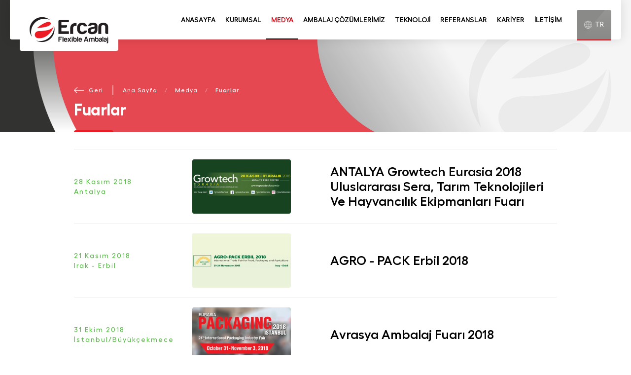

--- FILE ---
content_type: text/html; charset=utf-8
request_url: https://www.ercanplastik.com/medya/fuarlar
body_size: 3365
content:


<!DOCTYPE html>
<html>
<head>
    <meta charset="utf-8" />
    <meta name="viewport" content="width=device-width, initial-scale=1.0">
    <link rel="icon" type="image/x-icon" href="/favicon.ico?v=1">
        <title>Fuarlar - Ercan Plastik</title>

    <link href="/Content/css/main?v=SVUKeKZRLVOmX1AClpQqLpDxhPUaPPfejHSpcbpGhCk1" rel="stylesheet"/>


    
    <!-- Global site tag (gtag.js) - Google Analytics -->
    <script async src="https://www.googletagmanager.com/gtag/js?id=G-QCG5LQ1PYM"></script>
    <script>
        window.dataLayer = window.dataLayer || [];
        function gtag() { dataLayer.push(arguments); }
        gtag('js', new Date());
        gtag('config', 'G-QCG5LQ1PYM');
    </script>
</head>
<body>

    

<header class="header">
    <h1 id="logo"><a href="/" alt="Ercan Plastik"><img src="/content/images/logo.png?v=2" alt="" /></a></h1>
    <div class="header-lang-wrap">
        <div class="header-lang-icon">TR</div>
        <div class="header-lang">
            <ul>
                <li><a href="/">TR</a></li>
                <li><a href="/en">EN</a></li>
            </ul>
        </div>
    </div>
    <div class="nav-icon"><span></span></div>
    <div id="nav-wrap">
        <div id="nav">
            <ul>
                    <li>
                        <a href="/">ANASAYFA</a>
                    </li>
                    <li class="nav-multi">
                        <a href="#">KURUMSAL</a>
                            <span>
                                        <a href="/kurumsal/hakkimizda">Hakkımızda</a>
                                        <a href="/kurumsal/kurumsal-yonetim">Kurumsal Y&#246;netim</a>
                                        <a href="/kurumsal/vizyon-misyon">Vizyon - Misyon</a>
                                        <a href="/kurumsal/kalite-politikamiz">Kalite Politikamız</a>
                                        <a href="/kurumsal/sertifikalar">Sertifikalar</a>
                            </span>
                    </li>
                    <li class="nav-multi">
                        <a href="#" class="active">MEDYA</a>
                            <span>
                                        <a href="/medya/foto-galeri">Foto Galeri</a>
                                        <a href="/medya/bizden-haberler">Bizden Haberler</a>
                                        <a href="/medya/fuarlar">Fuarlar</a>
                            </span>
                    </li>
                    <li class="nav-multi">
                        <a href="#">AMBALAJ &#199;&#214;Z&#220;MLERİMİZ</a>
                            <span>
                                        <a href="/ambalaj-cozumlerimiz/gida">Gıda</a>
                                        <a href="/ambalaj-cozumlerimiz/hijyen-bakim">Hijyen &amp; Bakım</a>
                                        <a href="/ambalaj-cozumlerimiz/endustriyel">End&#252;striyel</a>
                            </span>
                    </li>
                    <li>
                        <a href="/teknoloji">TEKNOLOJİ</a>
                    </li>
                    <li>
                        <a href="/referanslar">REFERANSLAR</a>
                    </li>
                    <li class="nav-multi">
                        <a href="#">KARİYER</a>
                            <span>
                                        <a href="/kariyer/ik-politikamiz">İK Politikamız</a>
                                        <a href="/kariyer/is-basvuru-formu">İş Başvuru Formu</a>
                                        <a href="/kariyer/acik-pozisyonlar">A&#231;ık Pozisyonlar</a>
                                        <a href="/kariyer/is-sagligi-ve-guvenligi">İş Sağlığı ve G&#252;venliği</a>
                            </span>
                    </li>
                    <li>
                        <a href="/iletisim">İLETİŞİM</a>
                    </li>
            </ul>
        </div>
    </div>
    <div class="progress-page">
        <div class="progress-container">
            <div class="progress-bar" id="myBar"></div>
        </div>
    </div>
</header>
    <div class="ercan-plastik">
        <main>
            


<div class="sub-hero">
    <div class="sub-hero-bg" style="background-image:url("></div>
    <div class="sub-hero-picture"><img src="/content/images/hero-sub.png" alt="" /></div>
    <div class="sub-hero-content">
        <div class="wrap">
            <div class="breadcrumb">
    <section>
        <a href="#" class="back">Geri</a>
        <em></em>
        <a href="/">Ana Sayfa</a>
        <i>/</i>
                    <a href="#">Medya</a>
                    <i>/</i>
        <strong>Fuarlar</strong>
    </section>
</div>
            <div class="sub-hero-title">Fuarlar</div>
        </div>
    </div>
</div>

<div class="w100">
    <div class="wrap">
        <div class="fairs top-50">
            <ul>
                    <li>
                        <a href="/medya/fuarlar/antalya-growtech-eurasia-2018-uluslararasi-sera-tarim-teknolojileri-ve-hayvancilik-ekipmanlari-fuari">
                            <i>28 Kasım 2018<br />Antalya</i>
                            <picture><img src="/content/images/uploads/originals/antalya-growtech-eurasia-2018-uluslarara,2147.png" alt=""></picture>
                            <strong>ANTALYA Growtech Eurasia 2018 Uluslararası Sera, Tarım Teknolojileri Ve Hayvancılık Ekipmanları Fuarı</strong>
                        </a>
                    </li>
                    <li>
                        <a href="/medya/fuarlar/agro-pack-erbil-2018">
                            <i>21 Kasım 2018<br />Irak - Erbil</i>
                            <picture><img src="/content/images/uploads/originals/irak-erbil,2146.png" alt=""></picture>
                            <strong>AGRO - PACK Erbil 2018</strong>
                        </a>
                    </li>
                    <li>
                        <a href="/medya/fuarlar/avrasya-ambalaj-fuari-2018">
                            <i>31 Ekim 2018<br />İstanbul/B&#252;y&#252;k&#231;ekmece</i>
                            <picture><img src="/content/images/uploads/originals/ambalaj-fuari,2145.png" alt=""></picture>
                            <strong>Avrasya Ambalaj Fuarı 2018</strong>
                        </a>
                    </li>
                    <li>
                        <a href="/medya/fuarlar/ibatech-2018">
                            <i>12 Nisan 2018<br />İstanbul</i>
                            <picture><img src="/content/images/uploads/originals/sayfa-10045451,2136.jpg" alt=""></picture>
                            <strong>IBATECH 2018</strong>
                        </a>
                    </li>
                    <li>
                        <a href="/medya/fuarlar/siad-dernegi-fuari-2017">
                            <i>16 Kasım 2017<br />İstanbul Fuar Merkezi</i>
                            <picture><img src="/content/images/uploads/originals/siad-dernegi,2125.png" alt=""></picture>
                            <strong>Siad Derneği Fuarı 2017</strong>
                        </a>
                    </li>
                    <li>
                        <a href="/medya/fuarlar/avrasya-ambalaj-fuari-2017">
                            <i>25 Ekim 2017<br />İstanbul</i>
                            <picture><img src="/content/images/uploads/originals/ambala-2017,2129.png" alt=""></picture>
                            <strong>Avrasya Ambalaj Fuarı 2017</strong>
                        </a>
                    </li>
            </ul>
        </div>

<div class="pages"><ul><li><a href="javascript:;">&laquo;</a></li><li><a href="javascript:;" class="current">1</a></li><li><a href="?p=2">2</a></li><li><a href="?p=2">&raquo;</a></li></ul></nav>    </div>
</div>
        </main>
    </div>

    <div class="cookies-wrap">
        <div class="cookies">
            <section>Ercan Plastik A.Ş. sağlanan hizmetlerin iyileştirilmesi ve web sitesinde en iyi deneyimi yaşamanızı sağlamak için çerezleri kullanır.</section>
            <div class="cookies-close"><span>close</span></div>
        </div>
    </div>

    

<footer class="w100 top-150">
    <div class="footer-logos-wrap">
        <div class="wrap">
            <div class="footer-logos">
                <ul>
                        <li><picture><img src="/content/images/uploads/originals/koy-tur-pilic,2102.png" alt="" /></picture></li>
                        <li><picture><img src="/content/images/uploads/originals/hastavuk,2111.png" alt="" /></picture></li>
                        <li><picture><img src="/content/images/uploads/originals/garip,2098.png" alt="" /></picture></li>
                        <li><picture><img src="/content/images/uploads/originals/11,2069.png" alt="" /></picture></li>
                        <li><picture><img src="/content/images/uploads/originals/gitas,2099.png" alt="" /></picture></li>
                        <li><picture><img src="/content/images/uploads/originals/selkur,2116.png" alt="" /></picture></li>
                </ul>
                <a href="/referanslar">T&#220;M&#220;</a>
            </div>
        </div>
    </div>

    <div class="footer-connect-wrap">
        <div class="wrap">
            <div class="footer-connect">
                <div class="inner-20">
                    <ul>
                            <li>
                                <a href="/medya/bizden-haberler">
                                    <picture><img src="/content/images/uploads/originals/medya-merkezi,3188.png" alt="" /></picture>
                                    <strong>MEDYA MERKEZİ</strong>
                                </a>
                            </li>
                            <li>
                                <a href="/kariyer/ik-politikamiz">
                                    <picture><img src="/content/images/uploads/originals/bg-career,3187.png" alt="" /></picture>
                                    <strong>ERCAN PLASTİK’TE KARİYER</strong>
                                </a>
                            </li>
                    </ul>
                </div>
            </div>
        </div>
    </div>

    <div class="footer-wrap">
        <div class="wrap">
            <div class="footer">
                <div class="footer-left">
                    <div class="footer-explore"><a href="/kurumsal/hakkimizda">Ercan Flexible Ambalaj’ı yakından tanıyın...</a></div>
                </div>

                <div class="footer-right">
                    <div class="footer-block-wrap">
                        <div class="inner-20">
                            <div class="footer-block">
                                <div class="footer-title">TELEFON</div>
                                <div class="footer-block-content"><a href="tel:+90 (212) 595 31 31">+90 (212) 595 31 31</a></div>
                            </div>
                            <div class="footer-block">
                                <div class="footer-title">E-POSTA</div>
                                <div class="footer-block-content"><a href="/cdn-cgi/l/email-protection#c8a1a6aea788adbaaba9a6b8a4a9bbbca1a3e6aba7a5"><span class="__cf_email__" data-cfemail="a3cacdc5cce3c6d1c0c2cdd3cfc2d0d7cac88dc0ccce">[email&#160;protected]</span></a></div>
                            </div>
                            <div class="footer-block">
                                <div class="footer-title">ADRES</div>
                                <div class="footer-block-content">Mermerciler Sanayi Sitesi 2. Cad. No:16 Beylikd&#252;z&#252; / İSTANBUL - T&#252;rkiye</div>
                            </div>
                            <div class="footer-block">
                                <div class="footer-title">SOSYAL MEDYA</div>
                                <div class="footer-block-content">
                                    <div class="footer-social">
                                        <ul>
                                            <li><a href="https://www.facebook.com/ercanflexibleambalaj/" target="_blank"><img src="/content/images/icon-facebook.png" alt="" /></a></li>
                                            
                                            
                                            <li><a href="https://www.youtube.com/channel/UCh1sK4OLMONlTo-LxcYH-Fg/videos?view_as=subscriber" target="_blank"><img src="/content/images/icon-youtube.png" alt="" /></a></li>
                                        </ul>
                                    </div>
                                </div>
                            </div>
                        </div>
                    </div>
                </div>
            </div>
        </div>

        <div class="outer">
            <div class="copyright">
                <div class="wrap">
                    <div class="left">
                        <section>
                                <a href="/bilgi-toplumu-hizmetleri">Bilgi Toplumu Hizmetleri</a>
<i>/</i>                                <a href="/gizlilik-politikasi">Gizlilik Politikası</a>
<i>/</i>                                <a href="/kvkk">KVKK</a>
                        </section>
                        <section>Copyright © 2022. Ercan Plastik A.Ş.</section>
                    </div>
                    <div class="right">designed by <a href="https://www.bandointeractive.com" target="_blank">bando interactive</a></div>
                </div>
            </div>
        </div>
    </div>
</footer>

    <script data-cfasync="false" src="/cdn-cgi/scripts/5c5dd728/cloudflare-static/email-decode.min.js"></script><script type="text/javascript">
    var lang = 'tr-TR';
    </script>
    <script src="/bundles/scripts?v=zSW4tGCt83F1ArPr2JXm1hElOfQPLml3FreQpALdoMA1"></script>

    
    <script type="text/javascript">
        window.ParsleyValidator.setLocale('tr');
    </script>
<script defer src="https://static.cloudflareinsights.com/beacon.min.js/vcd15cbe7772f49c399c6a5babf22c1241717689176015" integrity="sha512-ZpsOmlRQV6y907TI0dKBHq9Md29nnaEIPlkf84rnaERnq6zvWvPUqr2ft8M1aS28oN72PdrCzSjY4U6VaAw1EQ==" data-cf-beacon='{"version":"2024.11.0","token":"5a825fcf2b744cbea3ffd543347f0f16","r":1,"server_timing":{"name":{"cfCacheStatus":true,"cfEdge":true,"cfExtPri":true,"cfL4":true,"cfOrigin":true,"cfSpeedBrain":true},"location_startswith":null}}' crossorigin="anonymous"></script>
</body>
</html>


--- FILE ---
content_type: text/css; charset=utf-8
request_url: https://www.ercanplastik.com/Content/css/main?v=SVUKeKZRLVOmX1AClpQqLpDxhPUaPPfejHSpcbpGhCk1
body_size: 27756
content:
/* Minification failed. Returning unminified contents.
(1040,2): run-time error CSS1062: Expected semicolon or closing curly-brace, found '-'
(1041,2): run-time error CSS1062: Expected semicolon or closing curly-brace, found '-'
(1042,2): run-time error CSS1062: Expected semicolon or closing curly-brace, found '-'
(1043,2): run-time error CSS1062: Expected semicolon or closing curly-brace, found '-'
(1044,2): run-time error CSS1062: Expected semicolon or closing curly-brace, found '-'
(1045,2): run-time error CSS1062: Expected semicolon or closing curly-brace, found '-'
(1046,2): run-time error CSS1062: Expected semicolon or closing curly-brace, found '-'
(1047,2): run-time error CSS1062: Expected semicolon or closing curly-brace, found '-'
(1048,2): run-time error CSS1062: Expected semicolon or closing curly-brace, found '-'
(1049,2): run-time error CSS1062: Expected semicolon or closing curly-brace, found '-'
(1050,2): run-time error CSS1062: Expected semicolon or closing curly-brace, found '-'
(1051,2): run-time error CSS1062: Expected semicolon or closing curly-brace, found '-'
(1052,2): run-time error CSS1062: Expected semicolon or closing curly-brace, found '-'
(1062,180): run-time error CSS1039: Token not allowed after unary operator: '-input-background-color'
(1066,89): run-time error CSS1039: Token not allowed after unary operator: '-input-border-color'
(1067,65): run-time error CSS1039: Token not allowed after unary operator: '-input-border-color-inline'
(1068,66): run-time error CSS1039: Token not allowed after unary operator: '-input-border-color'
(1069,65): run-time error CSS1039: Token not allowed after unary operator: '-input-border-color-inline'
(1070,75): run-time error CSS1039: Token not allowed after unary operator: '-input-border-color-checked'
(1070,127): run-time error CSS1039: Token not allowed after unary operator: '-input-background-color-checked'
(1071,109): run-time error CSS1039: Token not allowed after unary operator: '-input-border-color-inline-checked'
(1072,61): run-time error CSS1039: Token not allowed after unary operator: '-input-border-color-disabled'
(1072,114): run-time error CSS1039: Token not allowed after unary operator: '-input-background-color-disabled'
(1073,60): run-time error CSS1039: Token not allowed after unary operator: '-input-border-color-inline-disabled'
(1074,148): run-time error CSS1039: Token not allowed after unary operator: '-input-border-color-hover'
(1075,87): run-time error CSS1039: Token not allowed after unary operator: '-input-border-color-hover'
(1075,137): run-time error CSS1039: Token not allowed after unary operator: '-input-background-color-hover'
(1076,100): run-time error CSS1039: Token not allowed after unary operator: '-input-border-color-inline-hover'
(1080,64): run-time error CSS1039: Token not allowed after unary operator: '-input-border-color-inline-checked'
(1081,63): run-time error CSS1039: Token not allowed after unary operator: '-input-border-color'
(1082,62): run-time error CSS1039: Token not allowed after unary operator: '-input-border-color-inline'
(1083,73): run-time error CSS1039: Token not allowed after unary operator: '-input-border-color-checked'
(1083,126): run-time error CSS1039: Token not allowed after unary operator: '-input-background-color'
(1084,106): run-time error CSS1039: Token not allowed after unary operator: '-input-border-color-inline-checked'
(1086,57): run-time error CSS1039: Token not allowed after unary operator: '-input-border-color-inline-disabled'
(1087,142): run-time error CSS1039: Token not allowed after unary operator: '-input-border-color-hover'
(1088,84): run-time error CSS1039: Token not allowed after unary operator: '-input-border-color-hover'
(1088,135): run-time error CSS1039: Token not allowed after unary operator: '-input-background-color'
(1089,97): run-time error CSS1039: Token not allowed after unary operator: '-input-border-color-inline-hover'
(1845,216): run-time error CSS1046: Expect comma, found '0'
(1845,220): run-time error CSS1046: Expect comma, found '/'
 */
@font-face {
    font-family: 'Fellix';
    src: url('/content/css/font/Fellix-SemiBold.eot');
    src: local('Fellix SemiBold'), local('Fellix-SemiBold'),
        url('/content/css/font/Fellix-SemiBold.eot?#iefix') format('embedded-opentype'),
        url('/content/css/font/Fellix-SemiBold.woff2') format('woff2'),
        url('/content/css/font/Fellix-SemiBold.woff') format('woff'),
        url('/content/css/font/Fellix-SemiBold.ttf') format('truetype');
    font-weight: 600;
    font-style: normal;
}

@font-face {
    font-family: 'Fellix';
    src: url('/content/css/font/Fellix-Light.eot');
    src: local('Fellix Light'), local('Fellix-Light'),
        url('/content/css/font/Fellix-Light.eot?#iefix') format('embedded-opentype'),
        url('/content/css/font/Fellix-Light.woff2') format('woff2'),
        url('/content/css/font/Fellix-Light.woff') format('woff'),
        url('/content/css/font/Fellix-Light.ttf') format('truetype');
    font-weight: 300;
    font-style: normal;
}

@font-face {
    font-family: 'Fellix';
    src: url('/content/css/font/Fellix-ExtraBold.eot');
    src: local('Fellix ExtraBold'), local('Fellix-ExtraBold'),
        url('/content/css/font/Fellix-ExtraBold.eot?#iefix') format('embedded-opentype'),
        url('/content/css/font/Fellix-ExtraBold.woff2') format('woff2'),
        url('/content/css/font/Fellix-ExtraBold.woff') format('woff'),
        url('/content/css/font/Fellix-ExtraBold.ttf') format('truetype');
    font-weight: 800;
    font-style: normal;
}

@font-face {
    font-family: 'Fellix';
    src: url('/content/css/font/Fellix-Medium.eot');
    src: local('Fellix Medium'), local('Fellix-Medium'),
        url('/content/css/font/Fellix-Medium.eot?#iefix') format('embedded-opentype'),
        url('/content/css/font/Fellix-Medium.woff2') format('woff2'),
        url('/content/css/font/Fellix-Medium.woff') format('woff'),
        url('/content/css/font/Fellix-Medium.ttf') format('truetype');
    font-weight: 500;
    font-style: normal;
}

@font-face {
    font-family: 'Fellix';
    src: url('/content/css/font/Fellix-Regular.eot');
    src: local('Fellix Regular'), local('Fellix-Regular'),
        url('/content/css/font/Fellix-Regular.eot?#iefix') format('embedded-opentype'),
        url('/content/css/font/Fellix-Regular.woff2') format('woff2'),
        url('/content/css/font/Fellix-Regular.woff') format('woff'),
        url('/content/css/font/Fellix-Regular.ttf') format('truetype');
    font-weight: normal;
    font-style: normal;
}

@font-face {
    font-family: 'Fellix';
    src: url('/content/css/font/Fellix-Bold.eot');
    src: local('Fellix Bold'), local('Fellix-Bold'),
        url('/content/css/font/Fellix-Bold.eot?#iefix') format('embedded-opentype'),
        url('/content/css/font/Fellix-Bold.woff2') format('woff2'),
        url('/content/css/font/Fellix-Bold.woff') format('woff'),
        url('/content/css/font/Fellix-Bold.ttf') format('truetype');
    font-weight: bold;
    font-style: normal;
}

@font-face {
    font-family: 'Bebas';
    src: url('/content/css/font/bebasneue_bold.eot');
    src: url('/content/css/font/bebasneue_bold.eot?#iefix') format('embedded-opentype'),
         url('/content/css/font/bebasneue_bold.woff2') format('woff2'),
         url('/content/css/font/bebasneue_bold.woff') format('woff'),
         url('/content/css/font/bebasneue_bold.ttf') format('truetype'),
         url('/content/css/font/bebasneue_bold.svg#BebasBold') format('svg');
    font-weight: 700;
    font-style: normal;
}

@font-face {
    font-family: 'Bebas';
    src: url('/content/css/font/bebasneue_book.eot');
    src: url('/content/css/font/bebasneue_book.eot?#iefix') format('embedded-opentype'),
         url('/content/css/font/bebasneue_book.woff2') format('woff2'),
         url('/content/css/font/bebasneue_book.woff') format('woff'),
         url('/content/css/font/bebasneue_book.ttf') format('truetype'),
         url('/content/css/font/bebasneue_book.svg#BebasBook') format('svg');
    font-weight: 300;
    font-style: normal;
}

@font-face {
    font-family: 'Bebas';
    src: url('/content/css/font/bebasneue_regular.eot');
    src: url('/content/css/font/bebasneue_regular.eot?#iefix') format('embedded-opentype'),
         url('/content/css/font/bebasneue_regular.woff2') format('woff2'),
         url('/content/css/font/bebasneue_regular.woff') format('woff'),
         url('/content/css/font/bebasneue_regular.ttf') format('truetype'),
         url('/content/css/font/bebasneue_regular.svg#Bebas') format('svg');
    font-weight: normal;
    font-style: normal;
}



body.compensate-for-scrollbar {
    overflow: hidden;
}

.fancybox-active {
    height: auto;
}

.fancybox-is-hidden {
    left: -9999px;
    margin: 0;
    position: absolute !important;
    top: -9999px;
    visibility: hidden;
}

.fancybox-container {
    -webkit-backface-visibility: hidden;
    height: 100%;
    left: 0;
    outline: none;
    position: fixed;
    -webkit-tap-highlight-color: transparent;
    top: 0;
    -ms-touch-action: manipulation;
    touch-action: manipulation;
    transform: translateZ(0);
    width: 100%;
    z-index: 99992;
}

.fancybox-container * {
    box-sizing: border-box;
}

.fancybox-outer,
.fancybox-inner,
.fancybox-bg,
.fancybox-stage {
    bottom: 0;
    left: 0;
    position: absolute;
    right: 0;
    top: 0;
}

.fancybox-outer {
    -webkit-overflow-scrolling: touch;
    overflow-y: auto;
}

.fancybox-bg {
    background: rgb(30, 30, 30);
    opacity: 0;
    transition-duration: inherit;
    transition-property: opacity;
    transition-timing-function: cubic-bezier(.47, 0, .74, .71);
}

.fancybox-is-open .fancybox-bg {
    opacity: .9;
    transition-timing-function: cubic-bezier(.22, .61, .36, 1);
}

.fancybox-infobar,
.fancybox-toolbar,
.fancybox-caption,
.fancybox-navigation .fancybox-button {
    direction: ltr;
    opacity: 0;
    position: absolute;
    transition: opacity .25s ease, visibility 0s ease .25s;
    visibility: hidden;
    z-index: 99997;
}

.fancybox-show-infobar .fancybox-infobar,
.fancybox-show-toolbar .fancybox-toolbar,
.fancybox-show-caption .fancybox-caption,
.fancybox-show-nav .fancybox-navigation .fancybox-button {
    opacity: 1;
    transition: opacity .25s ease 0s, visibility 0s ease 0s;
    visibility: visible;
}

.fancybox-infobar {
    color: #ccc;
    font-size: 13px;
    -webkit-font-smoothing: subpixel-antialiased;
    height: 44px;
    left: 0;
    line-height: 44px;
    min-width: 44px;
    mix-blend-mode: difference;
    padding: 0 10px;
    pointer-events: none;
    top: 0;
    -webkit-touch-callout: none;
    -webkit-user-select: none;
    -moz-user-select: none;
    -ms-user-select: none;
    user-select: none;
}

.fancybox-toolbar {
    right: 0;
    top: 0;
}

.fancybox-stage {
    direction: ltr;
    overflow: visible;
    transform: translateZ(0);
    z-index: 99994;
}

.fancybox-is-open .fancybox-stage {
    overflow: hidden;
}

.fancybox-slide {
    -webkit-backface-visibility: hidden; /* Using without prefix would break IE11 */
    display: none;
    height: 100%;
    left: 0;
    outline: none;
    overflow: auto;
    -webkit-overflow-scrolling: touch;
    padding: 44px;
    position: absolute;
    text-align: center;
    top: 0;
    transition-property: transform, opacity;
    white-space: normal;
    width: 100%;
    z-index: 99994;
}

.fancybox-slide::before {
    content: '';
    display: inline-block;
    font-size: 0;
    height: 100%;
    vertical-align: middle;
    width: 0;
}

.fancybox-is-sliding .fancybox-slide,
.fancybox-slide--previous,
.fancybox-slide--current,
.fancybox-slide--next {
    display: block;
}

.fancybox-slide--image {
    overflow: hidden;
    padding: 44px 0;
}

.fancybox-slide--image::before {
    display: none;
}

.fancybox-slide--html {
    padding: 6px;
}

.fancybox-content {
    background: #fff;
    display: inline-block;
    margin: 0;
    max-width: 100%;
    overflow: auto;
    -webkit-overflow-scrolling: touch;
    padding: 44px;
    position: relative;
    text-align: left;
    vertical-align: middle;
}

.fancybox-slide--image .fancybox-content {
    animation-timing-function: cubic-bezier(.5, 0, .14, 1);
    -webkit-backface-visibility: hidden;
    background: transparent;
    background-repeat: no-repeat;
    background-size: 100% 100%;
    left: 0;
    max-width: none;
    overflow: visible;
    padding: 0;
    position: absolute;
    top: 0;
    -ms-transform-origin: top left;
    transform-origin: top left;
    transition-property: transform, opacity;
    -webkit-user-select: none;
    -moz-user-select: none;
    -ms-user-select: none;
    user-select: none;
    z-index: 99995;
}

.fancybox-can-zoomOut .fancybox-content {
    cursor: zoom-out;
}

.fancybox-can-zoomIn .fancybox-content {
    cursor: zoom-in;
}

.fancybox-can-swipe .fancybox-content,
.fancybox-can-pan .fancybox-content {
    cursor: -webkit-grab;
    cursor: grab;
}

.fancybox-is-grabbing .fancybox-content {
    cursor: -webkit-grabbing;
    cursor: grabbing;
}

.fancybox-container [data-selectable='true'] {
    cursor: text;
}

.fancybox-image,
.fancybox-spaceball {
    background: transparent;
    border: 0;
    height: 100%;
    left: 0;
    margin: 0;
    max-height: none;
    max-width: none;
    padding: 0;
    position: absolute;
    top: 0;
    -webkit-user-select: none;
    -moz-user-select: none;
    -ms-user-select: none;
    user-select: none;
    width: 100%;
}

.fancybox-spaceball {
    z-index: 1;
}

.fancybox-slide--video .fancybox-content,
.fancybox-slide--map .fancybox-content,
.fancybox-slide--pdf .fancybox-content,
.fancybox-slide--iframe .fancybox-content {
    height: 100%;
    overflow: visible;
    padding: 0;
    width: 100%;
}

.fancybox-slide--video .fancybox-content {
    background: #000;
}

.fancybox-slide--map .fancybox-content {
    background: #e5e3df;
}

.fancybox-slide--iframe .fancybox-content {
    background: #fff;
}

.fancybox-video,
.fancybox-iframe {
    background: transparent;
    border: 0;
    display: block;
    height: 100%;
    margin: 0;
    overflow: hidden;
    padding: 0;
    width: 100%;
}

/* Fix iOS */
.fancybox-iframe {
    left: 0;
    position: absolute;
    top: 0;
}

.fancybox-error {
    background: #fff;
    cursor: default;
    max-width: 400px;
    padding: 40px;
    width: 100%;
}

.fancybox-error p {
    color: #444;
    font-size: 16px;
    line-height: 20px;
    margin: 0;
    padding: 0;
}

/* Buttons */

.fancybox-button {
    background: rgba(30, 30, 30, .6);
    border: 0;
    border-radius: 0;
    box-shadow: none;
    cursor: pointer;
    display: inline-block;
    height: 44px;
    margin: 0;
    padding: 10px;
    position: relative;
    transition: color .2s;
    vertical-align: top;
    visibility: inherit;
    width: 44px;
}

.fancybox-button,
.fancybox-button:visited,
.fancybox-button:link {
    color: #ccc;
}

.fancybox-button:hover {
    color: #fff;
}

.fancybox-button:focus {
    outline: none;
}

.fancybox-button.fancybox-focus {
    outline: 1px dotted;
}

.fancybox-button[disabled],
.fancybox-button[disabled]:hover {
    color: #888;
    cursor: default;
    outline: none;
}

/* Fix IE11 */
.fancybox-button div {
    height: 100%;
}

.fancybox-button svg {
    display: block;
    height: 100%;
    overflow: visible;
    position: relative;
    width: 100%;
}

.fancybox-button svg path {
    fill: currentColor;
    stroke-width: 0;
}

.fancybox-button--play svg:nth-child(2),
.fancybox-button--fsenter svg:nth-child(2) {
    display: none;
}

.fancybox-button--pause svg:nth-child(1),
.fancybox-button--fsexit svg:nth-child(1) {
    display: none;
}

.fancybox-progress {
    background-color:#58BA47;
    height: 2px;
    left: 0;
    position: absolute;
    right: 0;
    top: 0;
    -ms-transform: scaleX(0);
    transform: scaleX(0);
    -ms-transform-origin: 0;
    transform-origin: 0;
    transition-property: transform;
    transition-timing-function: linear;
    z-index: 99998;
}
/* Close button on the top right corner of html content */

.fancybox-close-small {
    background: transparent;
    border: 0;
    border-radius: 0;
    color: #ccc;
    cursor: pointer;
    opacity: .8;
    padding: 8px;
    position: absolute;
    right: -12px;
    top: -44px;
    z-index: 401;
}

.fancybox-close-small:hover {
    color: #fff;
    opacity: 1;
}

.fancybox-slide--html .fancybox-close-small {
    color: currentColor;
    padding: 10px;
    right: 0;
    top: 0;
}

.fancybox-slide--image.fancybox-is-scaling .fancybox-content {
    overflow: hidden;
}

.fancybox-is-scaling .fancybox-close-small,
.fancybox-is-zoomable.fancybox-can-pan .fancybox-close-small {
    display: none;
}

/* Navigation arrows */

.fancybox-navigation .fancybox-button {
    background-clip: content-box;
    height: 100px;
    opacity: 0;
    position: absolute;
    top: calc(50% - 50px);
    width: 70px;
}

.fancybox-navigation .fancybox-button div {
    padding: 7px;
}

.fancybox-navigation .fancybox-button--arrow_left {
    left: 0;
    left: env(safe-area-inset-left);
    padding: 31px 26px 31px 6px;
}

.fancybox-navigation .fancybox-button--arrow_right {
    padding: 31px 6px 31px 26px;
    right: 0;
    right: env(safe-area-inset-right);
}

/* Caption */

.fancybox-caption {
    background: linear-gradient(
    to top,
    rgba(0, 0, 0, .85) 0%,
    rgba(0, 0, 0, .3) 50%,
    rgba(0, 0, 0, .15) 65%,
    rgba(0, 0, 0, .075) 75.5%,
    rgba(0, 0, 0, .037) 82.85%,
    rgba(0, 0, 0, .019) 88%,
    rgba(0, 0, 0, 0) 100%
    );
    bottom: 0;
    color: #eee;
    font-size: 14px;
    font-weight: 400;
    left: 0;
    line-height: 1.5;
    padding: 75px 44px 25px 44px;
    pointer-events: none;
    right: 0;
    text-align: center;
    z-index: 99996;
}

@supports (padding: max(0px)) {
    .fancybox-caption {
        padding: 75px max(44px, env(safe-area-inset-right)) max(25px, env(safe-area-inset-bottom)) max(44px, env(safe-area-inset-left));
    }
}

.fancybox-caption--separate {
    margin-top: -50px;
}

.fancybox-caption__body {
    max-height: 50vh;
    overflow: auto;
    pointer-events: all;
}

.fancybox-caption a,
.fancybox-caption a:link,
.fancybox-caption a:visited {
    color: #ccc;
    text-decoration: none;
}

.fancybox-caption a:hover {
    color: #fff;
    text-decoration: underline;
}

/* Loading indicator */

.fancybox-loading {
    animation: fancybox-rotate 1s linear infinite;
    background: transparent;
    border: 4px solid #888;
    border-bottom-color: #fff;
    border-radius: 50%;
    height: 50px;
    left: 50%;
    margin: -25px 0 0 -25px;
    opacity: .7;
    padding: 0;
    position: absolute;
    top: 50%;
    width: 50px;
    z-index: 99999;
}

@keyframes fancybox-rotate {
    100% {
        transform: rotate(360deg);
    }
}

/* Transition effects */

.fancybox-animated {
    transition-timing-function: cubic-bezier(0, 0, .25, 1);
}

/* transitionEffect: slide */

.fancybox-fx-slide.fancybox-slide--previous {
    opacity: 0;
    transform: translate3d(-100%, 0, 0);
}

.fancybox-fx-slide.fancybox-slide--next {
    opacity: 0;
    transform: translate3d(100%, 0, 0);
}

.fancybox-fx-slide.fancybox-slide--current {
    opacity: 1;
    transform: translate3d(0, 0, 0);
}

/* transitionEffect: fade */

.fancybox-fx-fade.fancybox-slide--previous,
.fancybox-fx-fade.fancybox-slide--next {
    opacity: 0;
    transition-timing-function: cubic-bezier(.19, 1, .22, 1);
}

.fancybox-fx-fade.fancybox-slide--current {
    opacity: 1;
}

/* transitionEffect: zoom-in-out */

.fancybox-fx-zoom-in-out.fancybox-slide--previous {
    opacity: 0;
    transform: scale3d(1.5, 1.5, 1.5);
}

.fancybox-fx-zoom-in-out.fancybox-slide--next {
    opacity: 0;
    transform: scale3d(.5, .5, .5);
}

.fancybox-fx-zoom-in-out.fancybox-slide--current {
    opacity: 1;
    transform: scale3d(1, 1, 1);
}

/* transitionEffect: rotate */

.fancybox-fx-rotate.fancybox-slide--previous {
    opacity: 0;
    -ms-transform: rotate(-360deg);
    transform: rotate(-360deg);
}

.fancybox-fx-rotate.fancybox-slide--next {
    opacity: 0;
    -ms-transform: rotate(360deg);
    transform: rotate(360deg);
}

.fancybox-fx-rotate.fancybox-slide--current {
    opacity: 1;
    -ms-transform: rotate(0deg);
    transform: rotate(0deg);
}

/* transitionEffect: circular */

.fancybox-fx-circular.fancybox-slide--previous {
    opacity: 0;
    transform: scale3d(0, 0, 0) translate3d(-100%, 0, 0);
}

.fancybox-fx-circular.fancybox-slide--next {
    opacity: 0;
    transform: scale3d(0, 0, 0) translate3d(100%, 0, 0);
}

.fancybox-fx-circular.fancybox-slide--current {
    opacity: 1;
    transform: scale3d(1, 1, 1) translate3d(0, 0, 0);
}

/* transitionEffect: tube */

.fancybox-fx-tube.fancybox-slide--previous {
    transform: translate3d(-100%, 0, 0) scale(.1) skew(-10deg);
}

.fancybox-fx-tube.fancybox-slide--next {
    transform: translate3d(100%, 0, 0) scale(.1) skew(10deg);
}

.fancybox-fx-tube.fancybox-slide--current {
    transform: translate3d(0, 0, 0) scale(1);
}

/* Styling for Small-Screen Devices */
@media all and (max-height: 576px) {
    .fancybox-slide {
        padding-left: 6px;
        padding-right: 6px;
    }

    .fancybox-slide--image {
        padding: 6px 0;
    }

    .fancybox-close-small {
        right: -6px;
    }

    .fancybox-slide--image .fancybox-close-small {
        background: #4e4e4e;
        color: #f2f4f6;
        height: 36px;
        opacity: 1;
        padding: 6px;
        right: 0;
        top: 0;
        width: 36px;
    }

    .fancybox-caption {
        padding-left: 12px;
        padding-right: 12px;
    }

    @supports (padding: max(0px)) {
        .fancybox-caption {
            padding-left: max(12px, env(safe-area-inset-left));
            padding-right: max(12px, env(safe-area-inset-right));
        }
    }
}

/* Share */

.fancybox-share {
    background: #f4f4f4;
    border-radius: 3px;
    max-width: 90%;
    padding: 30px;
    text-align: center;
}

.fancybox-share h1 {
    color: #222;
    font-size: 35px;
    font-weight: 700;
    margin: 0 0 20px 0;
}

.fancybox-share p {
    margin: 0;
    padding: 0;
}

.fancybox-share__button {
    border: 0;
    border-radius: 3px;
    display: inline-block;
    font-size: 14px;
    font-weight: 700;
    line-height: 40px;
    margin: 0 5px 10px 5px;
    min-width: 130px;
    padding: 0 15px;
    text-decoration: none;
    transition: all .2s;
    -webkit-user-select: none;
    -moz-user-select: none;
    -ms-user-select: none;
    user-select: none;
    white-space: nowrap;
}

.fancybox-share__button:visited,
.fancybox-share__button:link {
    color: #fff;
}

.fancybox-share__button:hover {
    text-decoration: none;
}

.fancybox-share__button--fb {
    background: #3b5998;
}

.fancybox-share__button--fb:hover {
    background: #344e86;
}

.fancybox-share__button--pt {
    background: #bd081d;
}

.fancybox-share__button--pt:hover {
    background: #aa0719;
}

.fancybox-share__button--tw {
    background: #1da1f2;
}

.fancybox-share__button--tw:hover {
    background: #0d95e8;
}

.fancybox-share__button svg {
    height: 25px;
    margin-right: 7px;
    position: relative;
    top: -1px;
    vertical-align: middle;
    width: 25px;
}

.fancybox-share__button svg path {
    fill: #fff;
}

.fancybox-share__input {
    background: transparent;
    border: 0;
    border-bottom: 1px solid #d7d7d7;
    border-radius: 0;
    color: #5d5b5b;
    font-size: 14px;
    margin: 10px 0 0 0;
    outline: none;
    padding: 10px 15px;
    width: 100%;
}

/* Thumbs */

.fancybox-thumbs {
    background: #ddd;
    bottom: 0;
    display: none;
    margin: 0;
    -webkit-overflow-scrolling: touch;
    -ms-overflow-style: -ms-autohiding-scrollbar;
    padding: 2px 2px 4px 2px;
    position: absolute;
    right: 0;
    -webkit-tap-highlight-color: rgba(0, 0, 0, 0);
    top: 0;
    width: 212px;
    z-index: 99995;
}

.fancybox-thumbs-x {
    overflow-x: auto;
    overflow-y: hidden;
}

.fancybox-show-thumbs .fancybox-thumbs {
    display: block;
}

.fancybox-show-thumbs .fancybox-inner {
    right: 212px;
}

.fancybox-thumbs__list {
    font-size: 0;
    height: 100%;
    list-style: none;
    margin: 0;
    overflow-x: hidden;
    overflow-y: auto;
    padding: 0;
    position: absolute;
    position: relative;
    white-space: nowrap;
    width: 100%;
}

.fancybox-thumbs-x .fancybox-thumbs__list {
    overflow: hidden;
}

.fancybox-thumbs-y .fancybox-thumbs__list::-webkit-scrollbar {
    width: 7px;
}

.fancybox-thumbs-y .fancybox-thumbs__list::-webkit-scrollbar-track {
    background: #fff;
    border-radius: 10px;
    box-shadow: inset 0 0 6px rgba(0, 0, 0, .3);
}

.fancybox-thumbs-y .fancybox-thumbs__list::-webkit-scrollbar-thumb {
    background: #2a2a2a;
    border-radius: 10px;
}

.fancybox-thumbs__list a {
    -webkit-backface-visibility: hidden;
    backface-visibility: hidden;
    background-color: rgba(0, 0, 0, .1);
    background-position: center center;
    background-repeat: no-repeat;
    background-size: cover;
    cursor: pointer;
    float: left;
    height: 75px;
    margin: 2px;
    max-height: calc(100% - 8px);
    max-width: calc(50% - 4px);
    outline: none;
    overflow: hidden;
    padding: 0;
    position: relative;
    -webkit-tap-highlight-color: transparent;
    width: 100px;
}

.fancybox-thumbs__list a::before {
    border: 6px solid #C09C62;
    bottom: 0;
    content: '';
    left: 0;
    opacity: 0;
    position: absolute;
    right: 0;
    top: 0;
    transition: all .2s cubic-bezier(.25, .46, .45, .94);
    z-index: 99991;
}

.fancybox-thumbs__list a:focus::before {
    opacity: .5;
}

.fancybox-thumbs__list a.fancybox-thumbs-active::before {
    opacity: 1;
}

/* Styling for Small-Screen Devices */
@media all and (max-width: 576px) {
    .fancybox-thumbs {
        width: 110px;
    }
    .fancybox-show-thumbs .fancybox-inner {
        right: 110px;
    }
    .fancybox-thumbs__list a {
        max-width: calc(100% - 10px);
    }
}


.fancybox-button--thumbs { display:none !important; }
html, body, div, span, applet, object, iframe, h1, h2, h3, h4, h5, h6, p, blockquote, pre, a, abbr, acronym, address, big, cite, code, del, dfn, em, font, img, ins, kbd, q, s, samp, small, strike, strong, sub, sup, tt, var, b, u, i, center, dl, dt, dd, ol, ul, li, fieldset, form, label, legend, table, caption, tbody, tfoot, thead, tr, th, td { margin: 0; padding: 0; border: 0; outline: 0; font-size: 100%; vertical-align: baseline; }
body { line-height: 1; }
ol, ul { list-style: none; }
blockquote, q { quotes: none; }
:focus {	outline: 0;}
ins {	text-decoration: none;}
del {	text-decoration: line-through;}
table { border-collapse: collapse; border-spacing: 0; }
ul, li { float:left; display:inline; }
h1, h2, h3, h4, h5 { font-weight:normal; }
i, em { font-style:normal; }
button, select { border:none; margin:0; padding:0; background:transparent; }
figure { margin:0; padding:0; }
* { box-sizing:border-box; -webkit-box-sizing:border-box; -moz-box-sizing:border-box; }

/*	Finish RESET	*/

html::-webkit-scrollbar { width:10px; }
html::-webkit-scrollbar-track { background:#666; }
html::-webkit-scrollbar-thumb { background-color: #FFF; border:3px solid #666; }
html { scrollbar-color:#FFF #666; scrollbar-width:thin; }

body { margin:0; color:#222; font-size:14px; font-family:Fellix, Arial; line-height:20px; -webkit-text-size-adjust:100%; text-size-adjust:100%; -webkit-text-size-adjust:100%; }

*::-moz-selection { background:rgba(0, 0, 0, 0.1); }
*::selection { background:rgba(0, 0, 0, 0.1); }

a { color:#000; text-decoration:none;  }
a:hover { color:#666; text-decoration:none; }

:root {
	--input-background-color: #FFF;
	--input-border-color: #bfbfbf;
	--input-border-color-inline: #FFF;
	--input-border-color-checked: #00A678;
	--input-background-color-checked: #00C18C;
	--input-border-color-inline-checked: #00C18C;
	--input-border-color-disabled: #bfbfbf;
	--input-background-color-disabled: #efefef;
	--input-border-color-inline-disabled: #bfbfbf;
	--input-border-color-hover: #00C18C;
	--input-background-color-hover: #FFF;
	--input-border-color-inline-hover: #bfbfbf;
	--input-border-color-focus: #00A678;
}

/* Reset Css */
input, select, textarea, input[type='checkbox'], input[type='radio'] { border:none; position:relative; -webkit-appearance:none; margin:0px; padding:0px; }
input:focus, select:focus, textarea:focus, input[type='checkbox']:focus, input[type='radio']:focus { outline:0; }
input[type='submit'], button { border:none; position:relative; -webkit-appearance:none; margin:0px; padding:0px; outline:0; }

/* Customization checkbox & radio */
input[type='checkbox'], input[type='radio'] { width:18px; height:18px; line-height:18px; min-width:1px !important; margin:1px 10px -1px 0; padding:0; }
input[type='checkbox']::before, input[type='radio']::before { display:block; position:absolute; content:""; width:calc(100% - 2px); height:calc(100% - 2px); background-color:var(--input-background-color); transition:background-color 500ms, border-color 500ms; }
input[type='checkbox']::after, input[type='radio']::after { display:block; position:absolute; content:""; -webkit-transform:rotate(45deg); -ms-transform:rotate(45deg); transform:rotate(45deg); transition:background-color 500ms, border-color 250ms; }

/* Customization checbox */
input[type='checkbox']::before { border-radius:4px; border:solid 1px; border-color:var(--input-border-color); }
input[type='checkbox']::after { border:solid; border-color:var(--input-border-color-inline); border-width:0 2px 2px 0; width:5px; height:10px; left:7px; bottom:5px; }
input[type='checkbox']:not(:checked)::before { border-color:var(--input-border-color); }
input[type='checkbox']:not(:checked)::after { border-color:var(--input-border-color-inline); }
input[type='checkbox']:checked:not(:disabled)::before { border-color:var(--input-border-color-checked); background-color:var(--input-background-color-checked); }
input[type='checkbox']:read-only::before, input[type='checkbox']:-moz-read-only::before { border-color:var(--input-border-color-inline-checked); }
input[type='checkbox']:disabled::before { border-color:var(--input-border-color-disabled); background-color:var(--input-background-color-disabled); }
input[type='checkbox']:disabled::after { border-color:var(--input-border-color-inline-disabled); }
input[type='checkbox']:checked:not(:disabled):focus::before, input[type='checkbox']:not(:checked):not(:disabled):focus::before { border-color:var(--input-border-color-hover); }
input[type='checkbox']:not(:checked):not(:disabled):hover::before { border-color:var(--input-border-color-hover); background-color:var(--input-background-color-hover); }
input[type='checkbox']:not(:checked):not(:disabled):hover:not(:checked)::after { border-color:var(--input-border-color-inline-hover); }

/* Customization radio */
input[type='radio']::before { border-radius: 50%; border: solid 1px; }
input[type='radio']::after { border: solid; border-color: var(--input-border-color-inline-checked); border-width: 5px; border-radius: 50%; width: 0px; height:0px; left:4px; bottom:4px; }
input[type='radio']:not(:checked)::before { border-color:var(--input-border-color); }
input[type='radio']:not(:checked)::after { border-color:var(--input-border-color-inline); }
input[type='radio']:checked:not(:disabled)::before { border-color: var(--input-border-color-checked); background-color: var(--input-background-color); }
input[type='radio']:read-only::before, input[type='checkbox']:-moz-read-only::before { border-color:var(--input-border-color-inline-checked); }
input[type='radio']:disabled::before {}
input[type='radio']:disabled::after { border-color:var(--input-border-color-inline-disabled); }
input[type='radio']:checked:not(:disabled):focus::before, input[type='radio']:not(:checked):not(:disabled):focus::before { border-color:var(--input-border-color-hover); }
input[type='radio']:not(:checked):not(:disabled):hover::before { border-color:var(--input-border-color-hover); background-color: var(--input-background-color); }
input[type='radio']:not(:checked):not(:disabled):hover:not(:checked)::after { border-color:var(--input-border-color-inline-hover); }

input, textarea, select { float:left; font-size:15px; font-family:Fellix, Arial; border-radius:0; }
button { border:none; padding:0; margin:0; cursor:pointer; border-radius:0; font-family:Fellix, Arial; font-size:15px; font-weight:600; letter-spacing:1px; }

.input { width:100%; height:50px; padding:0 16px; border:1px solid #999; transition:ease 0.3s; background-color:#FFF; border-radius:6px; box-shadow:5px 5px 0 rgba(0,0,0,0.03); }
.select { background:#FFF url(../images/arrow-select.png) no-repeat right center; background-size:auto 5px; box-shadow:5px 5px 0 rgba(0,0,0,0.03); -webkit-appearance:none; -moz-appearance:none; appearance:none; }
.input:focus , .select:focus { border-color:#00C18C; box-shadow:5px 5px 0 rgba(0,0,0,0.06); }

textarea.input { padding-top:13px !important; padding-bottom:13px !important; }

.button { float:none; height:50px; display:inline-block; padding:0 45px 0 30px; cursor:pointer; position:relative; color:#FFF; background-color:#1C1C1A; transition:all 0.25s; border-radius:6px; overflow:hidden; }
.button:hover { background-color:#E10512; letter-spacing:2px; }
	.button::before { content:""; position:absolute; top:0; bottom:0; right:-40%; left:50%; background-image:linear-gradient(0deg,rgba(255, 255, 255, 0.0),#FFF); transform:skew(-40deg); opacity:0.2; transition:all 0.25s; }
	.button:hover::before { left:30%; opacity:0.15; }
	.button::after { content:""; position:absolute; top:0; bottom:0; right:15px; width:20px; background:url(../images/arrow-white-right.png) no-repeat right center / auto 16px; transition:all 0.25s; }
	.button:hover::after { right:10px; }
	
a.button { color:#FFF; font-weight:600; font-size:14px; line-height:50px; }

.ercan-plastik { float:left; width:100%; position:relative; }
	.outer { margin:0 auto; width:100%; max-width:1800px; min-height:10px; position:relative; }
		.wrap , .wrap-slim { margin:0 auto; width:1320px; min-height:10px; position:relative; }
			.wrap-slim { width:100%; max-width:860px; }

.tac { text-align:center; }

.fl { float:left !important; }
.fr { float:right !important; }
.fn { float:none !important; }

.w100 { float:left; width:100% !important; }
.w50 { float:left; width:50%; }
.w25 { float:left; width:25%; }
.mt30 { margin-top:30px; }

/*	Start TOP	*/

.header { position:fixed; top:0; left:55px; right:55px; height:80px; z-index:8000; background-color:#FFF; border-radius:0 0 5px 4px; box-shadow:0 0 20px rgba(0,0,0,0.12); transition:all 0.7s; }
	
	#logo { float:left; margin:20px 0 0 80px; position:relative; z-index:300; transition:all 0.7s; }
		#logo a { float:left; padding:15px 30px; position:relative; background-color:#fff; border-radius:4px; overflow:hidden; transition:all 0.4s; }
		.scroll #logo a { padding:10px 20px; }
			#logo img { float:left; height:53px; transition:all 0.4s; }
			.scroll #logo img { height:48px; padding:5px 0; }
			#logo img:hover { opacity:0.8; }
	
	.nav-icon , .sidebar-icon { display:none; }
	
	.header-lang-wrap { float:right; margin:20px 20px 0 0; position:relative; z-index:100; font-weight:500; color:#FFF; box-shadow:0 2px 0 #E10512; }
		.header-lang-icon { float:right; width:120px; height:60px; padding-left:53px; position:relative; background:#8A8A89 url(../images/arrow-white-down.png) no-repeat right 30px center / 10px 5px; cursor:pointer; z-index:250; line-height:58px; border-radius:4px 4px 0 0; overflow:hidden; }
			.header-lang-icon::before { content:""; position:absolute; top:0; bottom:0; left:30px; width:16px; background:url(../images/icon-world.png) no-repeat center / 100% auto; }
			.header-lang-icon::after { content:""; position:absolute; top:0; bottom:0; right:-40%; left:50%; background-image:linear-gradient(0deg,rgba(255,255,255,0.0),#FFF); transform:skew(-40deg); opacity:0.1; }
		
		.header-lang { position:absolute; top:55px; right:10px; width:100px; background-color:#1C1C1A; display:none; z-index:300; box-shadow:0 10px 50px rgba(0, 0, 0, 0.15); border-radius:4px; text-align:center; }
			
			.header-lang::before { 
				content:"";
				border-bottom:4px solid transparent;
				border-left:8px solid transparent;
				border-right:8px solid transparent;
				height:0;
				position: absolute;
				width:0;
				left:50%;
				top:-4px;
				margin-left:-8px;
				border-bottom-color:#1C1C1A;
			}
			
			.header-lang ul { width:100%; }
				.header-lang li { width:100%; }
					.header-lang li a { float:left; width:100%; color:#FFF; line-height:50px; box-shadow:inset 0 -1px 0 rgba(255,255,255,0.1); }
					.header-lang li:last-child a { box-shadow:none; }
					.header-lang li a:hover { opacity:0.7; }
	
	#nav { float:right; margin-right:20px; position:relative; z-index:200; }
		#nav li { position:relative; }
			#nav li:hover { z-index:10; }
				#nav li > a { float:left; padding:0 20px; position:relative; font-weight:600; line-height:80px; transition:all 0.3s; z-index:10; }
				#nav li > a:hover { box-shadow:inset 0 -2px 0 #E10512; }
				#nav li > a.active { box-shadow:inset 0 -2px 0 #000; color:#E10512; }
				
				#nav > ul li span { display:none; position:absolute; top:70px; left:0; width:300px; padding:15px; background-color:#FFF; box-shadow:0 10px 50px rgba(0, 0, 0, 0.2); letter-spacing:0.5px; border-radius:4px; z-index:20; }
					#nav li span::before { 
						content:"";
						border-bottom:3px solid transparent;
						border-left:8px solid transparent;
						border-right:8px solid transparent;
						height: 0;
						position: absolute;
						width:0;
						left:30px;
						top:-3px;
						border-bottom-color:#FFF;
					}
					#nav > ul li span a { float:left; width:100%; padding:10px 15px; position:relative; font-weight:500; transition:all 0.3s; border-radius:3px; }
					#nav > ul li span a:hover { color:#FFF; background-color:#E10512; }
		
			#nav .nav-multi > span > div { float:left; width:100%; position:relative; }
				#nav .nav-multi > span > div::after { content:""; position:absolute; right:10px; top:14px; width:12px; height:12px; background:url(../images/arrow-right.png) no-repeat center / auto 100%; opacity:0.5; }
				#nav .nav-multi > span > div > article { position:absolute; top:-15px; right:-267px; width:260px; padding:15px; display:none; background-color:#FFF; box-shadow:0 10px 50px rgba(0, 0, 0, 0.2); letter-spacing:0; border-radius:4px; z-index:20; }
				#nav .nav-multi > span > div > article.nav-show { display:block; }
					#nav .nav-multi > span > div > article a { font-weight:500; }

.progress-page { position:absolute; left:0; right:0; top:0; z-index:1000; }
	.progress-container { width:100%; height:3px; }
		.progress-bar { height:3px; background-color:#58BA47; width:0%; transition:all 0.4s; }

/*	Finish TOP	*/

.hero-screen { float:left; width:100%; position:relative; z-index:2000; }
	.hero-screen > img { float:left; width:100%; max-height:800px; }
	.hero-video-wrap { position:absolute; top:0; bottom:0; left:0; right:0; z-index:2; }
		.hero-video { position:absolute; top:0; bottom:0; left:0; right:0; width:100%; height:100%; z-index:10; object-fit:cover; }
		
	.hero-background { display:none; }
	.hero-message { position:absolute; bottom:0; left:0; right:0; z-index:20; padding:70px 20px 74px 20px; color:#FFF; text-align:center; font-size:17px; line-height:24px; background-image:linear-gradient(180deg,rgba(87, 16, 25, 0),#571019); }
		.hero-message strong { float:left; width:100%; position:relative; font-weight:600; font-size:60px; line-height:60px; }
		.hero-message span { float:left; width:100%; padding-top:38px; position:relative; }
			.hero-message span::before { content:""; position:absolute; top:20px; left:50%; width:40px; height:2px; margin-left:-20px; background-color:#C09C61; }

/*	Finish HERO VIDEO	*/

.controls { height:100%; }
	.slick-prev , .slick-next { 
		position:absolute;
		top:50%;
		width:50px; 
		height:50px; 
		margin-top:-25px;
		text-indent:-9999px; 
		cursor:pointer;
		z-index:1000;
		transition:all 0.2s ease;
		background:#FFF url(../images/arrow-left.png) no-repeat center / auto 16px;
		border-radius:50%;
		box-shadow:0 0 20px rgba(16,41,75,0.1);
		}
		
	.slick-prev { left:15px; }
	.slick-next { right:15px; background-image:url(../images/arrow-right.png); }
		
	.slick-prev:hover { background-position:40% center; }
	.slick-next:hover { background-position:60% center; }
	
	ul.slick-dots { position:absolute; text-align:center; right:0; left:0; bottom:0; padding:60px 0 30px 0; z-index:1000; background-image:linear-gradient(180deg,rgba(0,0,0,0.0),rgba(0,0,0,0.2)); }
		ul.slick-dots li { float:none; margin:0 5px; display:inline-block; transition:all 0.3s; }
			ul.slick-dots li button { float:left; width:30px; height:40px; cursor:pointer; box-shadow:inset 0 -2px 0 #FFF; color:#FFF; font-family:Bebas; font-size:14px; font-weight:300; transition:all 0.3s; position:relative; opacity:0.5; }
			ul.slick-dots li button:hover { opacity:0.6; }
			ul.slick-dots li.slick-active button { opacity:1; }
				ul.slick-dots li button::before { content:"0"; }

.slider-hero-out { float:left; width:100%; position:relative; z-index:700; }
.slider-hero-wrap { float:left; width:100%; position:relative; z-index:700; }
	
	.slider-hero { float:left; width:100%; position:relative; z-index:700; }
		.slider-hero .slick-list { overflow:hidden; }
		.slider-hero-item { float:left; width:100%; height:100vh; min-height:520px; position:relative; overflow:hidden; }
		
			.slider-hero-item picture { position:absolute; top:0; bottom:0; left:0; right:0; z-index:100; }
				.slider-hero-item picture img { float:left; height:100%; }
			
			.item-zoom { position:absolute; top:0; bottom:0; left:0; right:0; background-size:cover; background-position:center; background-repeat:no-repeat; transition:all 3s; transform-origin:center; transform:scale(1.5); }
			.slick-current .item-zoom { transform:scale(1); }
			
			.slider-hero-video { position:absolute; top:0; bottom:0; left:0; right:0; width:100%; height:100%; z-index:1; object-fit:cover; }
				.hero-video-mask { z-index:20; }
			
			.slider-hero-title { position:absolute; top:0; bottom:0; left:0; right:0; padding-top:40px; z-index:120; }
			
			.slider-hero-title-in { float:left; width:55%; padding-left:100px; }
			
			.slider-hero-title strong { float:left; width:100%; position:relative; font-size:54px; font-weight:800; color:#FFF; line-height:60px; }
			.slider-hero-title section { float:left; width:100%; padding-left:80px; margin-top:32px; position:relative; font-size:18px; color:#FFF; line-height:30px; }
				.slider-hero-title section::before { content:""; position:absolute; top:15px; left:0; width:40px; height:2px; background-color:#1C1C1A; }
			
			.slider-hero-title .link-all { margin-top:83px; }
	
	.slider-hero ul.slick-dots { right:0; background:none; }

.hero-screen-video { position:absolute; right:60px; bottom:60px; font-family:Bebas; }
	.hero-screen-video section { float:right; padding:24px; position:relative; border:1px solid #FFF; z-index:1020; border-radius:6px; }
		.hero-screen-video section a { display:block; font-size:17px; letter-spacing:2px; line-height:60px; background-color:#FFF; border-radius:5px; overflow:hidden; text-align:center; }
			.hero-screen-video section a::before { content:""; float:left; width:60px; height:60px; background:#E10512 url(../images/icon-play.png) no-repeat center / auto 20px; transition:all 0.3s; }
			.hero-screen-video section a:hover::before { background-color:#101010; }
			.hero-screen-video section a strong { float:left; width:180px; }

.vertical-out { width:100%; height:100%; display:table; }
.vertical-in { width:100%; display:table-cell; vertical-align:middle; }

.slider-wide { float:left; width:100%; position:relative; overflow:hidden; }
	.slider-wide div { float:left; width:100%; position:relative; }
		.slider-wide div a , .slider-full div img { float:left; width:100%; }
		.slider-wide div a { background-size:cover; background-position:center; background-repeat:no-repeat; }

/*	Finish SLIDER	*/

.mask , .mask-top { position:absolute; bottom:0; left:0; right:0; z-index:700; }
.mask-top { top:0; bottom:auto; }
	.mask > img , .mask-top > img { float:left; width:100%; }

/*	Start FOOTER	*/

.footer-logos-wrap { float:left; width:100%; padding:50px 0; position:relative; box-shadow:inset 0 1px 0 #F0F0F0; }
	.footer-logos { float:left; width:100%; padding-right:60px; position:relative; }
		
		.footer-logos ul { width:100%; }
			.footer-logos li { width:16.66667%; padding-right:30px; text-align:center; }
				.footer-logos li picture { float:left; width:100%; position:relative; }
					.footer-logos li picture img { max-width:100%; max-height:100px; filter:grayscale(100%); -webkit-filter:grayscale(100%); }
					.footer-logos li picture:hover img { filter:none; -webkit-filter:none; }
					.footer-logos li picture::after { content:""; position:absolute; top:0; bottom:0; left:0; right:0; border:1px solid rgba(0,0,0,0.05); border-radius:4px; transition:all 0.4s; }
					.footer-logos li picture:hover::after { border-color:#1C1C1A; }
		
		.footer-logos > a { position:absolute; top:0; bottom:0; right:0; width:60px; background-color:#F5F5F5; border-radius:4px; text-indent:-9999px; overflow:hidden; }
			.footer-logos > a::after { content:""; position:absolute; top:0; bottom:0; left:0; right:0; background:url(../images/arrow-right.png) no-repeat center / 24px 14px; transition:all 0.4s; }
			.footer-logos > a:hover::after { background-color:#E10512; background-image:url(../images/arrow-white-right.png); }

.footer-connect-wrap { float:left; width:100%; position:relative; }
	.footer-connect-wrap::before { content:""; position:absolute; left:0; right:0; top:calc(50% - 30px); bottom:0; background-color:#F4F4F2; }
	
	.footer-connect { float:left; width:100%; position:relative; }
		
		.footer-connect ul { width:100%; position:relative; z-index:20; }
			.footer-connect li { width:50%; padding:0 20px; }
				.footer-connect li a { float:left; width:100%; position:relative; transition:all 0.25s; }
					.footer-connect li a picture { float:left; width:100%; position:relative; border-radius:4px; overflow:hidden; }
						.footer-connect li a picture img { float:left; width:100%; transform-origin:center; transition:all 1s; }
						.footer-connect li a picture::before { content:""; position:absolute; top:0; bottom:0; left:0; right:0; background-image:linear-gradient(90deg,#E10512,rgba(225,5,18,0.0)); z-index:10; }
						.footer-connect li:last-child a picture::before { background-image:linear-gradient(90deg,#000,rgba(0,0,0,0.0)); }
						.footer-connect li:hover picture img { transform:scale(1.2, 1.2); }
					.footer-connect li a strong { float:left; width:100%; padding:20px 30px; font-family:Bebas; font-size:17px; font-weight:700; letter-spacing:2px; box-shadow:inset 0 -2px 0 #E10512; transition:all 0.4s; }
					.footer-connect li:last-child a strong { box-shadow:inset 0 -2px 0 #1C1C1A; }
					.footer-connect li a:hover strong { letter-spacing:3px; }

.footer-wrap { float:left; width:100%; position:relative; background-color:#F4F4F2; overflow:hidden; }
	.footer-wrap::before { content:""; position:absolute; top:0; bottom:-100px; left:5%; right:0; background:url(../images/logo-icon.png) no-repeat left bottom / auto 90%; opacity:0.03; }

	.footer { float:left; width:100%; padding:80px 0 50px 0; position:relative; display:flex; align-items:center; }
		.footer-left , .footer-right { float:left; width:calc(50% - 20px); }
		.footer-right { margin-left:auto; }
		
		.footer-explore { float:left; width:100%; padding-right:10%; margin-bottom:30px; position:relative; }
			.footer-explore a { float:left; width:100%; padding-left:120px; position:relative; font-size:33px; line-height:40px; }
				.footer-explore a::before { content:""; position:absolute; top:calc(50% - 40px); left:0; width:78px; height:78px; background:url(../images/arrow-right.png) no-repeat center / 20px 12px; border:1px solid #1C1C1A; border-radius:50%; transition:all 0.3s; }
				.footer-explore a:hover::before { border-color:rgba(0,0,0,0.2); background-color:#E10512; background-image:url(../images/arrow-white-right.png); }
		
		.footer-block-wrap { float:left; width:100%; position:relative; overflow:hidden; }
		.footer-block { float:left; width:50%; padding:0 20px; margin-bottom:31px; position:relative; }
		
		.footer-title { float:left; width:100%; padding:5px 0 4px 0; position:relative; font-size:13px; font-weight:600; letter-spacing:1px; color:rgba(0,0,0,0.6); }
			.footer-title::before { content:""; float:left; width:10px; height:1px; margin:10px 10px 0 0; background-color:#E10512; }
		
		.footer-block-content { float:left; width:100%; margin-top:10px; position:relative; font-size:16px; font-weight:500; line-height:30px; }
				
			.footer-social { float:left; width:100%; margin-top:6px; position:relative; }
				.footer-social span { float:left; padding:25px 0; width:100%; font-weight:500; letter-spacing:1px; }
				.footer-social li { padding-right:20px; }
				.footer-social li:last-child { padding-right:0; }
					.footer-social li a { float:left; border:1px solid rgba(0,0,0,0.15); border-radius:50%; transition:all 0.25s; }
					.footer-social li a:hover { border-color:#1C1C1A; }
						.footer-social li a img { float:left; height:50px; margin:-1px; }
		
	.copyright { float:left; width:100%; padding:60px 0; margin-top:20px; position:relative; z-index:10; box-shadow:inset 0 1px 0 rgba(0,0,0,0.06); }
		.copyright .left { float:left; width:calc(100% - 240px); }
			.copyright .left section { float:left; width:100%; margin-bottom:10px; }
			.copyright .left section:last-child { margin-bottom:0; }
				.copyright .left section a { float:left; color:#666; }
				.copyright a:hover { text-decoration:underline; }
				.copyright .left section i { float:left; margin:0 30px; opacity:0.3; }
		.copyright .right { float:right; }
			.copyright .right a { font-weight:600; }
	
/*	Start CONTENT	*/

.block-centered { float:left; width:100%; margin:30px 0; position:relative; display:flex; align-items:center; }
	.block-c-left , .block-c-right { width:50%; }
	.block-c-left { font-size:53px; font-weight:700; line-height:60px; }
	.block-c-right { margin-left:auto; font-size:24px; color:#666; line-height:40px; }

.hero-cats { float:left; width:100%; position:relative; overflow:hidden; }
	.hero-cats ul { width:100%; }
		.hero-cats li { width:50%; padding:0 20px; margin-bottom:40px; }
			.hero-cats li a { float:left; width:100%; position:relative; }
				.hero-cats li a picture { float:left; width:100%; position:relative; overflow:hidden; }
					.hero-cats li a picture img { float:left; width:100%; transform-origin:center bottom; transition:all 1s; }
					.hero-cats li a:hover picture img { transform:scale(1.15, 1.15); }
				.hero-cats li a strong { position:absolute; top:0; left:0; padding-bottom:18px; margin:52px 0 0 80px; z-index:10; font-size:30px; line-height:30px; transition:all 0.3s; }
				.hero-cats li a:hover strong { letter-spacing:1px; }
					.hero-cats li a strong::after { content:""; position:absolute; bottom:0; left:0; right:0; height:2px; background-color:#1C1C1A; opacity:0.2; transition:all 0.3s; }
					.hero-cats li a:hover strong::after { opacity:1; }

.block-ercan-plastik { float:left; width:100%; margin-top:20px; position:relative; }
	.ep-left { float:left; width:33.33334%; padding-right:120px; }
	.ep-right { float:left; width:66.66666%; }

.ep-stats { float:left; width:100%; margin-bottom:-80px; position:relative; }
.block-ercan-plastik .ep-stats { margin-top:30px; margin-bottom:0; }
	.ep-stats ul { width:100%; display:flex; flex-flow:row wrap; }
		.ep-stats li { width:50%; height:70px; padding-left:90px; margin-bottom:80px; position:relative; }
			.ep-stats li picture { position:absolute; top:10px; left:0; width:60px; height:70px; box-shadow:inset 0 -2px 0 rgba(88,186,71,0.4); text-align:center; }
			.ep-stats li:hover picture { box-shadow:inset 0 -2px 0 #58BA47; }
				.ep-stats li picture img { height:40px; opacity:0.3; }
			.ep-stats li strong { display:block; margin-bottom:4px; font-family:Bebas; font-size:60px; font-weight:400; color:#58BA47; line-height:60px; }
			.ep-stats li span { display:block; font-size:16px; color:#666; }

.page-title { float:left; width:100%; padding:33px 0 27px 0; position:relative; color:#1C1C1A; z-index:30; }
.page-title-center { text-align:center; }
	.page-title section { float:left; padding-right:45px; margin:32px 0 8px 0; position:relative; font-size:13px; font-weight:700; letter-spacing:2px; z-index:25; }
		.page-title section::before { content:""; position:absolute; top:9px; right:0; width:30px; height:2px; background-color:#ED1C24; }
	.page-title strong { float:left; width:100%; margin:5px 0; position:relative; font-weight:600; font-size:41px; letter-spacing:-1px; line-height:50px; z-index:30; }

.page-summary { float:left; width:100%; padding-left:10%; padding-right:10%; margin:-25px 0 35px 0; position:relative; font-size:24px; line-height:50px; text-align:center; z-index:30; }
.page-summary-slim { padding-left:25%; padding-right:0 !important; margin:86px 0 95px 0; text-align:left; }
	.page-summary-slim::before { content:""; position:absolute; top:25px; left:0; width:15%; height:2px; background-color:#478383; }
	.page-summary-title { font-weight:700; color:#E10512; }

.page-about { float:left; width:100%; margin:-12px 0 32px 0; position:relative; font-size:18px; letter-spacing:0.5px; line-height:30px; z-index:20; }
.page-about-single { margin-top:9px; }
.page-summary-left { padding-left:0 !important; padding-right:0 !important; text-align:left; }
	.page-about a , .page-about b , .page-about strong { font-weight:600; }
	.page-about a { text-decoration:underline; }
	.page-about a:hover { text-decoration:none; }

.text-green { color:#58BA47 !important; }
.text-white { color:#FFF !important; }
.two-column { column-count:2; column-gap:80px; }

.page-photo { float:right; width:50%; max-width:530px; padding:0 0 20px 30px; }
.page-photo.photo-left { float:left; width:50%; max-width:530px; padding:0 30px 20px 0; }
.page-photo-wide { float:left; width:100%; padding-bottom:50px; }
	.page-photo img, .page-photo video , .page-photo-wide img { float:left; width:100%; border-radius:6px; }

.certificates { float:left; width:100%; text-align:center; overflow:hidden; }
	.certificates ul { width:100%; display:flex; flex-flow:row wrap; }
		.certificates li { width:25%; padding:0 20px; margin-bottom:35px; }
			.certificates li a { float:left; width:100%; height:100%; padding-bottom:5px; position:relative; }
				
				.certificates li a::before , .certificates li a::after { content:""; height:2px; bottom:3px; left:10px; right:10px; position:absolute; background-color:#E10512; opacity:0.25; transition:all 0.3s; }
					.certificates li a::after { bottom:0; left:20px; right:20px; opacity:0.1; }
					.certificates li a:hover::before { left:20px; right:20px; opacity:1; }
					.certificates li a:hover::after { left:40px; right:40px; opacity:0.35; }
				
				.certificates li a picture { float:left; width:100%; padding:20px; padding-bottom:0 !important; background-image:linear-gradient(180deg,#F6F6F6,#FFF); border-radius:4px; }
				.certificates li a:hover picture { background-image:linear-gradient(180deg,#DDD,#FFF); }
					.certificates li a img { display:inline-block; max-width:100%; max-height:240px; }
				.certificates li a strong { float:left; width:100%; padding:20px 0; font-weight:500; position:relative; }

.references { float:left; width:100%; position:relative; }
	.references ul { width:100%; }
		.references li { width:20%; padding:0 15px; margin-bottom:30px; text-align:center; }
			.references li picture { float:left; width:100%; padding:15px; position:relative; }
				.references li picture img { max-width:100%; max-height:100px; }
				.references li picture:hover img { filter:none; -webkit-filter:none; }
				.references li picture::after { content:""; position:absolute; top:0; bottom:0; left:0; right:0; border:1px solid rgba(0,0,0,0.1); border-radius:4px; transition:all 0.4s; }
				.references li picture:hover::after { border-color:#1C1C1A; }

.fairs { float:left; width:100%; }
	.fairs ul { width:100%; box-shadow:inset 0 1px 0 rgba(0, 0, 0, 0.06); }
		.fairs li { width:100%; padding:20px 0; box-shadow:inset 0 -1px 0 rgba(0, 0, 0, 0.06); }
			.fairs li a { float:left; width:100%; position:relative; display:flex; align-items:center; }
				.fairs li a i { float:left; width:240px; color:#58BA47; font-weight:500; letter-spacing:2px; }
				.fairs li a picture { float:left; width:200px; border-radius:4px; overflow:hidden; }
					.fairs li a picture img { float:left; width:100%; transform-origin:center bottom; transition:all 1s; }
					.fairs li a:hover picture img { transform:scale(1.2, 1.2); }
				.fairs li a strong { float:left; width:calc(100% - 440px); padding-left:80px; font-weight:600; font-size:26px; line-height:30px; }

.document-list { float:left; width:100%; position:relative; }
	.document-list ul { width:100%; }
		.document-list li { width:100%; margin-bottom:15px; }
		.document-list li:last-child { margin-bottom:0; }
			.document-list li section { float:left; width:100%; padding:19px 174px 19px 24px; position:relative; border:1px solid #D3E9FE; border-radius:4px; transition:all 0.4s; }
			.document-list li section:hover { border-color:#E10512; }
				.document-list li section strong { display:block; font-size:17px; }
				.document-list li section span { display:block; margin-top:6px; color:#666; letter-spacing:1px; }
				.document-list li section a { position:absolute; top:calc(50% - 20px); right:19px; padding:0 20px; font-weight:500; color:#FFF; line-height:40px; background-color:#E10512; border-radius:4px; transition:all 0.3s; }
				.document-list li section a:hover { background-color:#1C1C1A; }
					.document-list li section a::before { content:""; float:left; width:16px; height:40px; margin:0 7px 0 -7px; background:url(../images/icon-down-2.png) no-repeat 0 center / 100% auto; }

.inner-80 { margin:0 -80px; }
.inner-40 { margin:0 -40px; }
.inner-30 { margin:0 -30px; }
.inner-20 { margin:0 -20px; }
.inner-15 { margin:0 -15px; }
.inner-10 { margin:0 -10px; }
.inner-6 { margin:0 -6px; }
.inner-5 { margin:0 -5px; }
.inner-2 { margin:0 -2px; }

.top-150 { padding-top:150px; }
.top-100 { padding-top:100px; }
.top-50 { padding-top:50px; }
.bottom-150 { padding-bottom:150px; }
.bottom-100 { padding-bottom:100px; }
.bottom-50 { padding-bottom:50px; }

.left-80 { padding-left:80px; }
.right-80 { padding-right:80px; }

.block-gradient { float:left; width:100%; position:relative; background-image:linear-gradient(180deg,#F7F7F7,#FFF); }
.block-grey { float:left; width:100%; position:relative; background-color:#F7F7F7; }
.block-bg-icon { position:relative; }
.block-bg-icon::before { content:""; position:absolute; top:0; bottom:0; left:0; right:0; background:url(../images/logo-icon.png) no-repeat right -100px top 75% / 40% auto; opacity:0.03; }

.link-all { float:left; width:100%; position:relative; font-size:13px; text-align:center; }
	.link-all a { float:left; height:50px; position:relative; color:#666; letter-spacing:1px; font-weight:600; line-height:50px; transition:all 0.4s; }
	.link-all-centered a { float:none; display:inline-block; }
	.link-all a:hover { color:#1C1C1A; letter-spacing:2px; }
		.link-all a::after { content:""; float:right; width:48px; height:48px; margin-left:20px; background:url(../images/arrow-right.png) no-repeat center / 20px 12px; border:1px solid rgba(0,0,0,0.12); border-radius:50%; transition:all 0.3s; }
		.link-all a:hover::after { border-color:#1C1C1A; }
	
	.link-all-dark a { font-weight:700; color:#000; }
		.link-all-dark a::after { background-color:#ED1C24; background-image:url(../images/arrow-white-right.png); }
		.link-all-dark a:hover::after { border:1px solid rgba(0,0,0,0.3); }

.grayscale { filter:grayscale(100%); -webkit-filter:grayscale(100%); }
.grayscale:hover { filter:none; -webkit-filter:none; }

.sub-hero { float:left; width:100%; margin-bottom:20px; position:relative; background-color:#F5F5F5; z-index:100; overflow:hidden; }
	.sub-hero::before { content:""; position:absolute; top:0; bottom:-20%; right:40px; left:0; background:url(../images/logo-icon.png) no-repeat right bottom / auto 90%; opacity:0.04; }
	
	.sub-hero-bg { position:absolute; top:0; bottom:0; left:6%; right:0; background-size:cover; background-position:center; background-repeat:no-repeat; }
	.sub-hero-picture { float:left; width:100%; position:relative; z-index:10; }
		.sub-hero-picture img { float:left; width:100%; }

.sub-hero-content { position:absolute; bottom:0; left:0; right:0; z-index:20; }

	.breadcrumb { float:left; width:100%; position:relative; font-weight:500; font-size:12px; color:#FFF; letter-spacing:1px; z-index:40; overflow:hidden; }
		.breadcrumb section { float:left; }
			.breadcrumb a { float:left; color:#FFF; }
			.breadcrumb a:hover { text-decoration:underline; }
			.breadcrumb a.back { padding-left:30px; background:url(../images/arrow-white-left.png) no-repeat 0 center / 20px auto; }
			.breadcrumb em { float:left; width:2px; height:20px; margin:0 29px; background-color:rgba(255,255,255,0.5); }
			.breadcrumb i { float:left; margin:0 15px; opacity:0.4; }
			.breadcrumb strong { float:left; font-weight:600; } 

	.sub-hero-title { float:left; padding:31px 0 34px 0; position:relative; font-size:43px; font-weight:700; color:#FFF; letter-spacing:-1px; line-height:50px; z-index:20; }
		.sub-hero-title::after { content:""; position:absolute; bottom:0; left:0; width:80px; height:4px; background-color:#1C1C1A; border-radius:4px 4px 0 0; }

.block-about { float:left; width:100%; position:relative; }

	.block-about-picture { position:absolute; top:0; bottom:0; left:0; width:calc(50% - 40px); overflow:hidden; }
		.block-about-picture a { float:left; width:100%; height:100%; position:relative; overflow:hidden; border-radius:4px; }
			.block-about-picture a::before , .block-about-picture a::after { content:""; position:absolute; top:50%; left:50%; width:460px; height:460px; margin:-230px 0 0 -230px; border:1px solid #FFF; border-radius:50%; z-index:9; opacity:0.3; transition:all 1s; }
			.block-about-picture a::after { transform:scale(1.5, 1.5); }
			.block-about-picture a:hover::before { transform:scale(0.7, 0.7); opacity:1; }
			.block-about-picture a:hover::after { transform:scale(1.2, 1.2); opacity:1; }
			.block-about-picture a picture { float:left; width:100%; height:100%; position:relative; overflow:hidden; text-align:center; }
			.block-about-video a picture::after { content:""; position:absolute; top:50%; left:50%; width:80px; height:80px; margin:-40px 0 0 -40px; background:#E10512 url(../images/icon-play.png) no-repeat center / auto 30px; z-index:100; border-radius:50%; transition:all 0.5s; }
			.block-about-video a:hover picture::after { background-color:#1C1C1A; }
				.block-about-picture a picture figure { float:left; width:100%; height:100%; padding:0; margin:0; background-size:cover; background-position:center; background-repeat:no-repeat; transform-origin:center; transition:all 1.5s; }
				.block-about-picture a:hover picture figure { transform:scale(1.2, 1.2); }
				.block-about-picture a picture figure::after { content:""; position:absolute; left:0; right:0; top:0; bottom:100%; background-color:#E10512; mix-blend-mode:overlay; transition:all 0.7s; opacity:0; }
				.block-about-picture a:hover picture figure::after { bottom:0; opacity:0.65; }
				.block-about-picture a picture figure img { float:left; width:100%; max-height:600px; }
	
	.block-about-content { float:right; width:50%; padding:80px 40px; position:relative; }

.promo-blocks { float:left; width:100%; margin-top:20px; margin-bottom:-40px; }
	.promo-blocks > ul { width:100%; display:flex; flex-flow:row wrap; }
		.promo-blocks > ul > li { width:calc(50% - 40px); margin-bottom:40px; }
		.promo-blocks > ul > li:nth-child(2n+2) { float:right; margin-top:60px; margin-left:auto; }
		.promo-blocks > ul > li:last-child { margin-bottom:0; }
			.promo-blocks li picture { float:left; width:100%; }
				.promo-blocks li picture img { float:left; width:100%; border-radius:4px; }
			
			.promo-block-content { float:left; width:calc(100% - 60px); padding:0 60px; margin-top:-30px; margin-left:30px; position:relative; background-image:linear-gradient(180deg,#F3F3F3 25%,rgba(255,255,255,0.0)); border-radius:4px 4px 0 0; }

.ep-news { float:left; width:100%; margin-bottom:-10px; text-align:center; }
	.ep-news ul { width:100%; display:flex; flex-flow:row wrap; }
		.ep-news li { width:33.33334%; padding:0 20px; margin-bottom:45px; }
			.ep-news li a { float:left; width:100%; }
				.ep-news li a picture { float:left; width:100%; position:relative; border-radius:4px; overflow:hidden; }
					.ep-news li a picture img { float:left; width:100%; transform-origin:bottom center; transition:all 1s; }
					.ep-news li a:hover picture img { transform:scale(1.1, 1.1); }
				.ep-news li a span { float:left; width:100%; padding:15px 0 6px 0; position:relative; color:#999; letter-spacing:1px; }
					.ep-news li a span::before { content:""; position:absolute; top:29px; left:0; right:0; height:1px; background-color:#F0F0F0; transition:all 0.4s; }
					.ep-news li a:hover span::before { background-color:#58BA47; }
					.ep-news li a span em { display:inline-block; padding:0 20px; margin-bottom:4px; position:relative; background-color:#FFF; font-family:Bebas; font-size:30px; color:#58BA47; line-height:30px; }
				.ep-news li a strong { float:left; width:100%; font-weight:600; font-size:18px; line-height:25px; }

.news-wrap { float:left; width:100%; margin-bottom:40px; position:relative; }
	
	.news-content { float:right; width:calc(100% - 360px); position:relative; }
		.news-photo { float:left; width:100%; margin-bottom:40px; }
			.news-photo img { width:100%; border-radius:6px; }

	.news-sidebar { float:left; width:300px; position:relative; }

.news-info { float:left; width:100%; padding:15px 0; margin-bottom:30px; position:relative; border-top:1px solid rgba(0,0,0,0.06); border-bottom:1px solid rgba(0,0,0,0.06); }
	.news-info section { float:left; width:100%; margin-bottom:16px; }
	.news-info section:last-child { margin-bottom:0; }
		.news-info section i { display:block; font-size:11px; font-weight:500; color:#999; letter-spacing:1px; }
		.news-info section strong { display:block; margin-top:-1px; font-weight:500; }

.page-share { float:left; width:100%; position:relative; }
	.page-share ul { width:100%; }
		.page-share li { margin-right:10px; margin-bottom:10px; }
		.page-share li:last-child { margin-right:0; }
			.page-share li a { float:left; border:1px solid rgba(0,0,0,0.1); transition:all 0.25s; border-radius:50%; }
			
			.page-share li a.share-whatsapp { background-color:#27C34B; }
			.page-share li a:hover { border-color:rgba(0,0,0,0.5); }
				.page-share li a img { float:left; height:40px; margin:-1px; }

.position-list { float:left; width:100%; position:relative; }
	.position-list ul { width:100%; }
		.position-list li { width:100%; margin-bottom:20px; }
		.position-list li:last-child { margin-bottom:0; }
			.position-list li a { float:left; width:100%; padding:0 40px; position:relative; border:1px solid #EEE; font-size:18px; display:flex; align-items:center; border-radius:4px; transition:all 0.4s; }
			.position-list li a:hover { border-color:#1C1C1A; }
				
				.position-list li a::after { content:""; position:absolute; top:0; bottom:0; right:20px; width:20px; background:url(../images/arrow-right.png) no-repeat right center / 20px auto; transition:all 0.2s; opacity:0.3; }
				.position-list li a:hover::after { right:15px; opacity:1; }
				
				.position-list li a picture { float:left; width:50px; margin:29px 0 -1px 0; }
					.position-list li a picture img { float:left; width:50px; opacity:0.3; transition:all 0.3s; }
					.position-list li a:hover picture img { opacity:1; }
				
					.p-date , .p-position , .p-place { float:left; }
					.p-date { width:25%; padding-left:40px; font-weight:400; font-size:17px; letter-spacing:1px; color:#999; }
					.p-position { width:45%; font-weight:600; letter-spacing:0.5px; }
					.p-place { width:calc(30% - 50px); font-weight:500; }

.partners { float:left; width:100%; margin-top:20px; text-align:center; }
	.partners ul { width:100%; display:flex; flex-flow:row wrap; }
		.partners li { width:33.3333%; padding:0 15px; margin-bottom:30px; }
			.partners li section { float:left; width:100%; height:100%; padding:24px; border:1px solid #D3E9FE; border-radius:6px; transition:all 0.3s; }
			.partners li section:hover { border-color:#E10512; box-shadow:0 10px 30px rgba(0,0,0,0.07); }
				.partners li section picture { float:left; width:100%; height:140px; margin-bottom:15px; text-align:center; display:flex; align-items:center; }
					.partners li section picture figure { width:100%; }
						.partners li section picture img { max-width:200px; max-height:140px; display:inline-block; }
				.partners li section strong { float:left; width:100%; padding:25px 0 10px 0; position:relative; font-weight:500; font-size:16px; }
					.partners li section strong::before { content:""; position:absolute; top:10px; left:50%; width:40px; height:2px; margin-left:-20px; background-color:#E10512; opacity:0.3; transition:all 0.3s; }
					.partners li section:hover strong::before { width:80px; margin-left:-40px; opacity:1; }
				.partners li section span { float:left; width:100%; font-size:16px; font-weight:500; color:#666; }


.page-content { float:left; width:100%; margin-top:60px; position:relative; background-color:#FFF; z-index:20; }

.sidebar { float:left; width:300px; position:relative; }

	.left-menu { float:left; width:100%; position:relative; }
		.left-menu > ul { width:100%; }
			.left-menu > ul > li { width:100%; margin-bottom:10px; }
				.left-menu > ul > li a { float:left; width:100%; padding:5px 0 5px 30px; position:relative; font-size:23px; font-weight:700; line-height:30px; box-shadow:inset 2px 0 0 #E5E5E5; transition:all 0.3s; }
				.left-menu > ul > li a:hover { box-shadow:inset 2px 0 0 #1C1C1A; }
				.left-menu > ul > li a.menu-active { box-shadow:inset 2px 0 0 #E10512; }
					
				.left-menu li a.left-menu-multiple::after { content:""; position:absolute; right:5px; top:50%; width:16px; height:16px; margin-top:-8px; background:url(../images/icon-plus.png) no-repeat center / 100%; opacity:0.15; }
				.left-menu li a:hover.left-menu-multiple::after { opacity:1; }
				.left-menu li a:hover.left-menu-multiple { background-color:transparent; }
					
		.left-menu li ul.left-menu-sub { width:100%; display:none; padding:14px 0 15px 20px; position:relative; }
			.left-menu li ul.left-menu-sub li { width:100%; margin-bottom:3px; }
			
			.left-menu li ul.left-menu-sub li a { padding:5px 0 5px 20px; font-weight:600; font-size:16px; letter-spacing:0.5px; line-height:20px; }

.right-block { float:right; width:calc(100% - 340px); position:relative; }

.category-text { float:left; width:100%; padding:50px 90px 30px 90px; font-weight:500; }

.product-list-wrap { float:left; width:100%; padding:90px; position:relative; background-color:#F5FBF4; border-radius:5px; }
	.product-list { float:left; width:100%; text-align:center; }
		.product-list ul { width:100%; display:flex; flex-flow:row wrap; }
			.product-list li { width:33.33334%; padding:0 15px; margin-bottom:30px; }
				.product-list li a { float:left; width:100%; height:100%; position:relative; background-color:#FFF; border-radius:5px; line-height:25px; letter-spacing:1px; transition:all 0.4s; }
				.product-list li a:hover { box-shadow:0 7px 25px rgba(0,0,0,0.1); }
					
					.related li a::after { content:""; position:absolute; top:0; bottom:0; left:0; right:0; border:1px solid rgba(0,0,0,0.1); border-radius:5px; transition:all 0.2s; }
					.related li a:hover::after { border-color:rgba(0,0,0,0.4); }
					
					.product-list li a picture { float:left; width:100%; position:relative; border-radius:4px; overflow:hidden; }
						.product-list li a picture img { float:left; width:100%; transform-origin:center; transition:all 1s; }
						.product-list li:hover picture img { transform:scale(1.2, 1.2); }
					.product-list li a section { float:left; width:100%; padding:40px 30px; }
					.product-list li a strong { float:left; width:100%; margin:-2px 0 13px 0; font-size:23px; }
					.product-list li a span { float:left; width:100%; margin-bottom:19px; font-size:16px; }
					.product-list li a i { display:inline-block; width:160px; height:50px; background-color:#58BA47; color:#FFF; font-weight:800; font-size:13px; letter-spacing:2px; line-height:48px; border-radius:4px; transition:all 0.4s; }
					.product-list li a:hover i { background-color:#1C1C1A; }

.product-wrap { float:left; width:100%; position:relative; display:flex; flex-flow:row wrap; align-items:center; }
	.product-in-left , .product-in-right { float:left; flex:1; position:relative; }
	.product-in-left { flex-basis:35%; padding-right:40px; }
	.product-in-right { flex-basis:65%; }
	
	.product-left { float:left; width:calc(100% - 240px); position:relative; }
		
		.slider-product { float:left; width:100%; position:relative; border-radius:4px; overflow:hidden; }
			.slider-product-item { float:left; width:100%; position:relative; text-align:center; }
				/*.slider-product-item img { width:100%; }*/
				.slider-product-item img { max-width:100%; max-height:400px; }
				 
	
	.product-right { float:right; width:200px; margin-top:60px; position:relative; z-index:1000; }
	.product-buttons { float:left; width:100%; margin-top:-10px; font-weight:600; }
	.product-buttons ul { width:100%; display:flex; flex-flow:row wrap; }
	.product-buttons li { padding:0 10px; margin-bottom:20px; position:relative; flex:1; flex-basis:100%; }
	.product-buttons li > a { float:left; width:100%; padding:15px 50px 15px 20px; position:relative; display:flex; align-items:center; color:#FFF; background-color:#1C1C1A; transition:all 0.3s; letter-spacing:1px; border-radius:4px; }
	.product-buttons li > a.down { color:#1C1C1A; position:relative; background-color:#E8E8E8; }
	.product-buttons li > a:hover { background-color:#e10512; color:#FFF; }
	.product-buttons li > a::before { content:""; position:absolute; top:0; bottom:0; right:15px; width:20px; background:url(../images/icon-down.png) no-repeat 0 center / 100% auto; }
	.product-buttons li > a.down::before { background-image:url(../images/icon-pen.png); }
	.product-buttons li > a.down::before { background-image:url(../images/icon-pdf.png); }

	.pdf-list { position:absolute; top:55px; left:10px; right:10px; padding:5px 15px; background-color:#FFF; box-shadow:0 7px 30px rgba(0,0,0,0.1); display:none; }
	.pdf-list a { float:left; width:100%; padding:5px 0 7px 20px; position:relative; border-bottom:1px solid rgba(0,0,0,0.05); font-weight:500; }
	.pdf-list a:last-child { border-bottom:0; }
	.pdf-list a::before { content:""; position:absolute; top:0; bottom:0; left:0; width:12px; background:url(../images/icon-pdf.png) no-repeat 0 center / 100% auto; opacity:0.5; }
	.pdf-list a:hover::before { opacity:1; }


/*	Start LIGHTBOX	*/

.fancybox-slide--iframe .fancybox-content { width:800px; min-height:300px; max-width:80%; max-height:80%; margin:0; }

.my-fancy { display:none; padding:30px !important; border-radius:8px; }
	
	.my-fancy-wrap { width:100%; max-width:800px; max-height:600px; overflow:hidden; overflow-y:auto; }
		.my-fancy-wrap::-webkit-scrollbar { width:5px; }
		.my-fancy-wrap::-webkit-scrollbar-track { background:#EEEEEE; }
		.my-fancy-wrap::-webkit-scrollbar-thumb { background-color:#555; }
		.my-fancy-wrap { scrollbar-color:#FFF #EEEEEE; scrollbar-width:thin; }

.fancy-title { float:left; width:100%; padding:0 20px; margin-bottom:15px; position:relative; font-size:16px; color:#000; }
	.fancy-title::before { content:""; position:absolute; top:50%; left:0; width:50px; height:2px; margin-top:-1px; background-color:#CEC9C8; }
	.fancy-title strong { float:left; padding:0 15px; position:relative; font-weight:600; font-size:13px; letter-spacing:1px; background-color:#FFF; }

.fancy-form { float:left; width:100%; }
	.fancy-form .item { float:left; width:50%; padding:0 10px; margin-bottom:20px; }
	.fancy-form .item:last-child { margin-bottom:0; }
	.fancy-form .item-2 { width:calc(50% - 10px); }
		.fancy-form .item-2 label { float:left; width:100%; padding:9px; border:1px solid #999; border-radius:4px; font-weight:600; }
		.fancy-form .item a { font-weight:600; text-decoration:underline; }

.parallax-outer { float:left; width:100%; padding:60px 0; position:relative; }
	.parallax-outer::before { content:""; position:absolute; top:0; bottom:0; right:0; width:75%; background-image:linear-gradient(-90deg,#FFF,#CEC9C8); opacity:0.2; z-index:-1; }
	.parallax-outer-right::before { right:auto; left:0; background-image:linear-gradient(90deg,#FFF,#CEC9C8); }

.parallax-wrap { float:left; width:100%; position:relative; }
	
	.parallax-photo-wrap { position:absolute; left:0; right:calc(50% + 40px); bottom:0; top:0; }
		.parallax-photo { position:absolute; left:0; right:0; bottom:0; top:0; background:transparent; }
	.parallax-wide-wrap { float:left; width:100%; position:relative; }
		/* .parallax-wide-wrap::before { content:""; position:absolute; top:25%; right:40px; left:-40px; bottom:-40px; background-image:linear-gradient(180deg,#FFF,#CEC9C8); opacity:0.2; z-index:-1; } */
		.parallax-wide { float:left; width:100%; position:relative; background:transparent; background-size:100% auto; }
			.parallax-wide::before { content:""; position:absolute; top:0; bottom:0; left:0; right:0; background-image:linear-gradient(145deg,#E10512,rgba(0,70,128,0.5)); opacity:0.7; }
			.parallax-wide-content { float:left; width:100%; padding:0 30px; position:relative; z-index:10; color:#FFF; }
		
		.parallax-just-photo img { float:left; width:100%; max-height:600px; }
			.parallax-just-photo::before , .parallax-just-photo::after { display:none; }
		
	.parallax-text { float:right; width:calc(50% - 40px); padding-bottom:80px; position:relative; }
	
	.parallax-right .parallax-photo-wrap { right:0; left:calc(50% + 40px); }
	.parallax-right .parallax-text { float:left; }

.types-areas { float:left; width:100%; position:relative; }
	.types-areas ul { width:100%; display:flex; flex-flow:row wrap; }
		.types-areas li { width:50%; padding:0 20px; margin-bottom:40px; }
			.types-areas li section { float:left; width:100%; height:100%; padding:35px 40px; background-color:#F5F8FA; font-size:15px; line-height:25px; }
				.types-areas li section strong { display:block; margin:-1px 0 8px 0; font-family:Oswald; font-size:20px; font-weight:400; color:#000; }

.simple-list { float:left; width:100%; margin-top:10px; font-size:16px; font-weight:500; letter-spacing:0.5px; line-height:25px; }
	.simple-list ul { width:100%; display:flex; flex-flow:row wrap; }
		.simple-list li { width:calc(50% - 20px); padding:0 0 20px 30px; position:relative; display:inline-block; vertical-align:top; background:url(../images/icon-ok.png) no-repeat 0 4px / 17px auto; }
		.simple-list li:nth-child(2n+2) { float:right; margin-left:auto; }
		
.block-two { width:calc(50% - 30px); }

.gallery { float:left; width:100%; position:relative; overflow:hidden; }
	.gallery ul { width:100%; }
		.gallery li { width:25%; padding:0 2px 4px 2px; position:relative; }
			.gallery li a { float:left; width:100%; position:relative; overflow:hidden; color:#FFF; border-radius:8px; }
				.gallery li a::before { 
					content:""; 
					position:absolute; 
					top:calc(50% - 20px);
					left:calc(50% - 20px);
					width:38px;
					height:38px;
					border:1px solid #FFF;
					background:url(../images/icon-zoom.png) no-repeat center / 20px;
					transition:all 0.3s;
					border-radius:50%;
					z-index:10;
					opacity:0.5;
					}
				.gallery li a:hover::before { opacity:1; }
				.gallery li a section { float:left; width:100%; position:relative; overflow:hidden; }
					.gallery li a span { float:left; width:100%; background-size:cover; background-position:center; transform-origin:center bottom; transition:all 1s; }
					.gallery li a:hover span { transform:scale(1.09, 1.09); }
						.gallery li a span img { float:left; width:100%; }	
	
/*	Start CONTACT	*/
	
.accordion { float:left; width:100%; position:relative; }
	
	.accordion-section-title { float:left; width:100%; padding:14px 14px 14px 44px; margin-bottom:10px; border:1px solid #D3E9FE; border-radius:6px; position:relative; font-size:18px; font-weight:500; line-height:24px; }
	.accordion-section-title:hover { color:#E10512; border-color:#E10512; }
	
		.accordion-section-title::before , .accordion-section-title::after { 
			content:""; 
			position:absolute; 
			top:50%; 
			left:15px; 
			width:12px; 
			height:2px; 
			margin-top:-1px; 
			background-color:#CCC; 
			transition:all 0.25s;
			}
		.accordion-section-title::after {
			background-color:#CCC;
			transform:rotate(90deg);
			opacity:1;
		}
	
	.accordion-section-title.active { color:#E10512; border-color:#E10512; }
		.accordion-section-title.active::before { background-color:#E10512; }
		.accordion-section-title.active::after { left:15px; opacity:0; }
		
	
	.accordion-section-content { float:left; width:100%; padding:10px 0 20px 45px; margin:-5px 0 15px 0; display:none; position:relative; font-size:16px; line-height:30px; }
		.accordion-section-content::before { content:""; position:absolute; top:10px; bottom:20px; left:20px; width:2px; background-color:rgba(0, 0, 0, 0.08); }
		.accordion-section-content strong , .accordion-section-content b { color:#151515; font-weight:600; }
		.accordion-section-content a { font-weight:600; }
		
.contact-info-wrap { float:left; width:calc(50% - 40px); position:relative; }
	.contact-info { float:left; width:100%; margin-top:10px; position:relative; display:flex; flex-flow:row wrap; }
		.contact-info section { float:left; width:100%; padding-left:50px; margin-bottom:9px; position:relative; font-weight:500; font-size:18px; line-height:30px; }
		.contact-info section:last-child { margin-bottom:0; font-weight:400; }
			.contact-info section img { position:absolute; top:0; left:0; height:24px; padding:2px 0; }
			.contact-info section i { display:block; margin:-7px 0; font-size:13px; font-weight:600; letter-spacing:2px; color:#636672; }
			.contact-info section article { display:block; margin-bottom:10px; }

.contact-info-wrap .accordion-section-content { margin:5px 0 15px 0; }
.contact-info-wrap .accordion-section-content::before { display:none; }

.contact-form { float:right; width:calc(50% - 40px); position:relative; }
.career-form { float:left; width:100%; max-width:860px; }
.page-title-contact { display:none; }
	
	.form-item { float:left; width:50%; padding:0 15px 30px 15px; position:relative; }
	.form-item-text { margin-top:-10px; color:#666; }
	.form-item:last-child { padding-bottom:0; }
		.form-item label { float:left; width:100%; }
		
		.security-code img { float:left; width:120px; height:50px; margin-right:10px; padding:3px; border:1px solid #999; background-color:#FFF; border-radius:4px; box-shadow:5px 5px 0 rgba(0,0,0,0.03); }
		.security-code a.refresh { float:left; width:50px; height:50px; text-indent:-9999px; background:#FFF url(../images/refresh.png) no-repeat center center / 24px; border:1px solid #999; border-radius:4px; box-shadow:5px 5px 0 rgba(0,0,0,0.03); }
		.security-code a:hover.refresh { background-color:#EEE; }

.contact-map { float:left; width:100%; height:600px; padding:4px; position:relative; border:1px solid #DDD; border-radius:4px; }
	
	.upload { float:left; width:100%; height:50px; position:relative; text-align:center; }
	.upload section { float:left; width:100%; height:50px; padding:0 16px; border:1px solid #999; font-weight:500; font-size:15px; line-height:48px; background-color:#FFF; border-radius:4px; box-shadow:5px 5px 0 rgb(0 0 0 / 3%); }
	.upload:hover section { border-color:#1C1C1A; }
		.upload section::after { content:""; position:absolute; top:0; bottom:0; right:0; width:48px; background:url(../images/icon-clip.png) no-repeat center / 16px; opacity:0.5; }
		.upload:hover section::after { opacity:1; }
	.upload input { display:block !important; width:100% !important; height:100% !important; opacity:0 !important; overflow:hidden !important; position:absolute; left:0; top:0; z-index:3; cursor:pointer; }

.request-form { display:none; float:left; width:100%; max-width:800px; }
	.request-form .contact-form { width:100%; margin-top:-10px; }

/*	Start PAGINATION	*/
	
.pages { float:left; width:100%; margin-top:40px; position:relative; font-weight:600; font-size:15px; line-height:50px; text-align:center; }
	.pages ul { width:100%; }
		.pages li { float:none; display:inline-block; padding:0 5px; }
			.pages li a { float:left; width:50px; height:50px; font-weight:500; background-color:#F7F7F7; transition:all 0.3s; border-radius:6px; }
			.pages li a:hover , .pages li a.current { background-color:#EEE; }
			.pages li a.current { background-color:#1C1C1A; color:#FFF; }
				
.cookies-wrap { position:fixed; right:20px; bottom:0; width:400px; z-index:7950; display:none; }
	.cookies { float:left; width:100%; padding:25px 30px 20px 30px; position:relative; background-color:rgba(16,41,75, 0.85); backdrop-filter:blur(13px); color:#FFF; border-radius:4px 4px 0 0; }
		.cookies::before { content:""; position:absolute; right:15px; top:15px; left:15px; bottom:0; background:url(../images/icon-cookies.png) no-repeat 0 top / 60px auto; opacity:0.3; }
		.cookies section { float:left; width:100%; position:relative; }
		.cookies-close { position:absolute; top:-14px; right:20px; width:28px; height:28px; }
			.cookies-close span { float:left; width:100%; height:100%; position:relative; border-radius:4px; text-indent:-9999px; background:#E10512 url(../images/icon-close.png) no-repeat center / 12px; cursor:pointer; border:1px solid #FFF; }
			.cookies-close span:hover { background-size:14px; background-color:#1C1C1A; }

.products-other li > section picture img { width:auto; max-width:100%; height:200px; }



.scroll-down { position:absolute; left:50%; bottom:0; width:200px; margin-left:-100px; z-index:1000; cursor:pointer; text-align:center; font-size:13px; font-weight:500; color:#666; letter-spacing:2px; line-height:60px; }
	.scroll-down::after { content:""; position:absolute; left:50%; top:-15px; width:2px; height:30px; margin-left:-1px; background-color:#A3C1C1; }
	.scroll-down:hover::after { background-color:#FFF; }



@media only screen and (max-width:1800px) {

.outer { float:left; width:100%; }
.header { left:20px; right:20px; }
#logo { margin-left:20px; }

}


@media only screen and (max-width:1560px) {

#nav li > a { padding:0 10px; }
.slider-hero-title strong { font-size:41px; line-height:50px; }
ul.slick-dots { padding:40px 0 15px 0; }

.sub-hero-title::after { background-color:#ED1C24; }
.sub-hero-bg { left:0; }
.sub-hero-picture img { opacity:0.9; }

.hero-screen-video { right:40px; bottom:40px; }

}


@media only screen and (max-width:1380px) {

.wrap { width:1200px; }

.top-150 { padding-top:100px; }
.top-100 { padding-top:75px; }
.top-50 { padding-top:35px; }
.bottom-150 { padding-bottom:100px; }
.bottom-100 { padding-bottom:75px; }
.bottom-50 { padding-bottom:35px; }

#logo a { padding:15px 20px; }

.header-lang-icon { width:70px; padding-left:37px; position:relative; background:#8A8A89; }
	.header-lang-icon::before { left:15px; }
	.header-lang-icon::after { left:45%; }

.header-lang { right:8px; width:54px; }
.hero-cats li a strong { margin:32px 0 0 40px; }

.slider-hero-title section { margin-top:11px; }

.sub-hero { margin-bottom:0; }
.sub-hero-title { padding:25px 0; font-size:33px; letter-spacing:-0.5px; line-height:40px; }
.block-about-content { padding:60px 20px; }
.block-about-picture a::before , .block-about-picture a::after { width:320px; height:320px; margin:-160px 0 0 -160px; }
.block-about-video a picture::after { width:60px; height:60px; margin:-30px 0 0 -30px; background-size:auto 24px; background-position:left 53% center; }

.category-text { padding:50px 0 10px 0; font-weight:500; }
.product-list-wrap { padding:50px; }

.page-content { margin-top:40px; }

}


@media only screen and (max-width:1280px) {

.wrap { width:980px; }

.slider-hero-title-in { float:left; width:65%; padding-left:60px; }
.slider-hero-title section { padding-left:50px; }
.slider-hero-title section::before { top:15px; left:0; width:30px; }

.hero-cats .inner-20 { margin:0 -15px; }
.hero-cats li { padding:0 15px; margin-bottom:30px; }

.footer-logos-wrap { padding:30px 0; }
.footer-logos li { padding-right:15px; }
.footer-connect li a strong { padding:20px; }

.footer-explore { padding-right:20px; }
.footer-explore a::before { top:calc(50% - 30px); width:58px; height:58px; }
.footer-explore a { padding-left:80px; font-size:27px; line-height:30px; }

.footer { padding:50px 0 20px 0; }
.footer-social li { padding-right:10px; }
.footer-social li a img { height:40px; }
.copyright { padding:40px 0; }

.ep-left { padding-right:40px; }

.breadcrumb { margin-bottom:-15px; }
.breadcrumb em { margin:0 19px; }

.product-list-wrap { padding:30px; }
.product-list li a section { padding:30px 20px; }
.related li { width:50%; }

.sidebar { width:260px; }
.right-block { width:calc(100% - 290px); }

.certificates li { width:33.33334%; }

.promo-blocks > ul > li { width:calc(50% - 20px); }
.promo-blocks > ul > li:nth-child(2n+2) { margin-top:30px; }
.promo-block-content { padding:0 40px; }
.promo-block-content .page-title { margin-top:-20px; }

.references li { width:25%; }

.ep-news .inner-20 { margin:0 -15px; }
.ep-news li { padding:0 15px; margin-bottom:35px; }

.news-content { width:calc(100% - 280px); }
.news-sidebar { width:240px; }
.news-gallery li { width:33.33334%; }

.hero-screen-video { right:20px; bottom:20px; }
.hero-screen-video section { padding:14px; }
.hero-screen-video section a { line-height:48px; }
.hero-screen-video section a::before { width:48px; height:48px; }
.hero-screen-video section a strong { width:160px; }

}


@media only screen and (max-width:1180px) {

#logo img { height:43px; }
#nav li:first-child { display:none; }
#nav li > a { padding:0 8px; font-size:13px; }

.sub-hero { border-top:40px solid #1C1C1A; }

.block-bg-icon::before { background-position:right -50px top 65%; background-size:60% auto; }

}



@media only screen and (max-width:1023px) {

.ercan-plastik { padding-top:70px; }
.wrap , .wrap-slim { float:left; width:100%; padding:0 30px; }

.header { height:70px; left:0; right:0; border-radius:0; }
.header .wrap { padding:0; }

#logo { margin:10px 0 0 10px; }
#logo a { padding:10px 15px; border-radius:4px 4px 0 0; box-shadow:0 2px 0 #e10512; }
#logo a img { height:40px; }

.header-lang-wrap { margin:10px 10px 0 0; box-shadow:none; }
.header-lang-icon { height:50px; font-size:13px; line-height:50px; border-radius:4px; }
.header-lang { top:45px; }

.nav-icon { float:right; width:80px; height:70px; margin-right:0; position:relative; cursor:pointer; display:block; text-indent:-9999px; }
	.nav-icon span { position:absolute; top:50%; left:50%; width:32px; height:2px; margin:-1px 0 0 -16px; transition:all 0.5s; }
		.nav-icon span::before { content:""; position:absolute; top:-6px; left:0; right:0; height:2px; background-color:#1C1C1A; transition:all 0.5s; }
		.nav-icon span::after { content:""; position:absolute; bottom:-6px; left:0; right:6px; height:2px; background-color:#1C1C1A; transition:all 0.5s; }
	
	.nav-icon-close span { background-color:transparent; }
		.nav-icon-close span::before { 
			-webkit-transform:rotate(-135deg);
			-moz-transform:rotate(-135deg);
			-o-transform:rotate(-135deg);
			-ms-transform:rotate(-135deg);
			transform:rotate(-135deg);
			top:0;
			background-color:#E10512;
		}
		.nav-icon-close span::after { 
			-webkit-transform:rotate(135deg);
			-moz-transform:rotate(135deg);
			-o-transform:rotate(135deg);
			-ms-transform:rotate(135deg);
			transform:rotate(135deg);
			bottom:0;
			right:0;
			background-color:#E10512;
		}
		
	.nav-icon-close::before { 
		content:"";
		border-bottom:4px solid transparent;
		border-left:10px solid transparent;
		border-right:10px solid transparent;
		height:0;
		position: absolute;
		width:0;
		left:50%;
		bottom:0;
		margin-left:-10px;
		border-bottom-color:#1C1C1A;
	}

#nav-wrap { position:fixed; top:70px; bottom:0; left:0; right:0; height:100vh; padding:30px 30px 100px 30px; background-color:#1C1C1A; overflow-y:auto; z-index:200; display:none; }
	#nav { width:100%; margin-right:0; }
		#nav ul { float:left; width:100%; border-top:1px solid rgba(255,255,255,0.06); }
			#nav li { width:100%; position:relative; border-bottom:1px solid rgba(255,255,255,0.06); }
			#nav li:first-child { display:block; }
			#nav li.nav-multi::before { content:""; position:absolute; left:auto; top:0; right:0; width:40px; height:60px; background:url(../images/arrow-white-down.png) no-repeat center 52%; background-size:14px auto; opacity:0.7; }
			#nav li.nav-multi::after { display:none; }
				#nav li > a { width:100%; padding:0 25px; color:#FFF; font-size:17px; font-weight:700; letter-spacing:2px; line-height:60px; }
				#nav li > a:hover , #nav li > a.active { box-shadow:none; }
				
				#nav > ul li span { float:left; width:100%; position:relative; top:auto; left:auto; box-shadow:none; }
					#nav li span::before { border-bottom-color:#FFF; }
					#nav > ul li span a { padding:14px 15px; font-size:16px; }
		
		#nav .nav-multi > span > div > article { float:left; width:100%; position:relative; top:auto; right:auto; margin-bottom:10px; box-shadow:none; border-bottom:1px solid #F2F2F2; }
			#nav .nav-multi > span > div::after { right:0; top:17px; transform:rotate(90deg); }
		
.nav-opened { overflow:hidden; }

.slider-hero-item { height:auto; min-height:initial; }
.slider-hero-item picture { float:left; width:100%; position:relative; top:auto; bottom:auto; left:auto; right:auto; }
.slider-hero-item picture img { width:120%; height:auto; }
.slider-hero-title { padding-top:0; }
.slider-hero-title-in { width:65%; padding-left:0; }
.slider-hero-title strong { font-size:34px; line-height:40px; }
.slider-hero-title section { font-size:16px; line-height:30px; }
.slider-hero-title section::before { background-color:#E10512; }

ul.slick-dots li { margin:0 3px; }
ul.slick-dots li button { width:24px; height:30px; font-size:11px; font-weight:400; }

.top-150 { padding-top:75px; }
.top-100 { padding-top:50px; }
.top-50 { padding-top:25px; }
.bottom-150 { padding-bottom:75px; }
.bottom-100 { padding-bottom:50px; }
.bottom-50 { padding-bottom:25px; }

.footer-connect .inner-20 { margin:0 -10px; }
.footer-connect li { padding:0 10px; }
.footer { display:block; }
.footer-left , .footer-right { width:100%; }
.footer-left { margin-bottom:20px; }
.copyright { padding:30px 0; margin-top:0; }

.hero-cats li a strong { margin:22px 0 0 30px; }

.block-ercan-plastik { margin-top:-20px; }
.ep-left { width:100%; padding-right:0; }
.ep-right { width:100%; }

.block-about-picture { float:left; width:100%; height:300px; position:relative; top:auto; bottom:auto; left:auto; }
.block-about-picture a { border-radius:0; }
.block-about-content { width:100%; padding-top:40px; padding-bottom:40px; }

.sub-hero { border-top:0; }
.sub-hero::before { right:15px; }
.category-text { padding:40px 0 0 0; }
.product-list li { width:50%; } 

.page-content { margin-top:20px; }

.sidebar-icon {
	float:left;
	width:100%;
	height:50px;
	margin-top:30px;
	font-weight:600;
	color:#1C1C1A;
	line-height:48px;
	letter-spacing:1px;
	cursor:pointer;
	position:relative;
	background:url(../images/icon-menu.png) no-repeat 15px center / auto 16px;
	z-index:90;
	display:block;
	text-align:center;
	border:1px solid #1C1C1A;
	border-radius:4px;
	}
	
.sidebar-icon-close { background-color:#E10512; background-image:url(../images/icon-close.png) !important; color:#FFF !important; border-color:#E10512 !important; }
	.sidebar-icon-close::after { display:none; }

.sidebar { width:100%; margin-bottom:10px; display:none; }
.right-block { width:100%; }

.certificates , .fairs , .ep-news , .promo-blocks { margin-top:5px; }
.certificates .inner-20 { margin:0 -10px; }
.certificates li { padding:0 10px; margin-bottom:25px; }

.promo-blocks > ul > li { width:100%; }

.references .inner-15 { margin:0 -10px; }
.references li { width:33.33334%; padding:0 10px; margin-bottom:20px; }

.fairs li a i { width:160px; letter-spacing:1px; }
.fairs li a strong { width:calc(100% - 360px); padding-left:30px; }

.gallery li { width:33.33334%; }

.news-wrap { margin-bottom:0; }
.ep-news li { width:50%; }
.news-content , .news-sidebar { width:100%; }
.news-sidebar { margin-top:21px; }

.contact-info-wrap , .contact-form { width:100%; }
.contact-info { margin-top:0; }
.page-title-contact { display:block; }
.contact-map { height:400px; }

}





@media only screen and (max-width:767px) {

.wrap , .wrap-slim { padding:0 20px; }
.cookies-wrap { right:0; left:0; width:auto; }
.cookies { padding:15px 20px; font-size:12px; border-radius:0; }
.cookies-close { right:10px; }
.my-fancy { padding:20px !important; }

.slider-hero-item picture img { opacity:0.7; }
.slider-hero-title section { display:none; }

.block-centered { margin:0; display:block; }
.block-c-left , .block-c-right { width:100%; }
.block-c-left { font-size:33px; line-height:40px; }
.block-c-right { margin-top:10px; font-size:18px; line-height:30px; }

.hero-cats li { width:100%; margin-bottom:15px; }
.hero-cats li a strong { padding-bottom:10px; margin:17px 0 0 25px; font-size:20px; letter-spacing:1px; }

.footer-logos ul { margin-bottom:-15px; }
.footer-logos li { width:33.33334%; margin-bottom:15px; }
.copyright .left section i { margin:0 10px; }

.page-title { padding:23px 0 17px 0; }
.page-title section { padding-right:33px; margin-top:22px; letter-spacing:1px; }
.page-title section::before { width:20px; }
.page-title strong { margin:0; font-size:33px; letter-spacing:-0.5px; line-height:40px; }
.page-about { margin:-7px 0 27px 0; }
.category-text { padding:25px 0 0 0; margin-bottom:-10px; }
.category-text .page-about { max-height:125px; overflow:hidden; overflow-y:auto; }

.product-list-wrap { padding:20px; }
.product-list .inner-15 { margin:0 -5px; }
.product-list li { padding:0 5px; margin-bottom:10px; }
.product-list li a section { padding:20px; }
.product-list li a strong { font-size:20px; letter-spacing:0; }
.product-list li a span { margin-bottom:19px; font-size:14px; line-height:20px; }
.product-list li a i { float:left; width:100%; height:40px; font-size:12px; line-height:40px; }

.sidebar-icon { margin-top:20px; }

.certificates , .fairs , .ep-news , .promo-blocks { margin-top:-5px; }
.certificates li { width:50%; }

.simple-list li { width:100%; }

.block-bg-icon::before { background-size:85% auto; }

.promo-block-content { width:calc(100% - 40px); padding:0 25px; margin-top:-20px; margin-left:20px; }
.promo-block-content .page-title { margin-top:-5px; }

.ep-news .inner-20 { margin:0 -10px; }
.ep-news li { padding:0 10px; }

.news-photo { margin-bottom:25px; }
.news-info { margin-bottom:20px; }

.block-two { width:100%; }

.position-list li { margin-bottom:15px; }
.position-list li a { padding:14px 39px 14px 89px; display:block; }
.position-list li a picture { position:absolute; left:19px; bottom:0; }
.p-date , .p-position , .p-place { width:100%; padding-left:0; font-size:14px; }
.p-position { padding:5px 0; font-size:18px; }

.slider-hero ul.slick-dots li { float:left; margin:0 6px 0 0; }
.slider-hero ul.slick-dots li:first-child { margin-left:20px; }

.hero-screen-video { right:10px; bottom:-25px; }
.hero-screen-video section { padding:10px; border:0; background-image:linear-gradient(180deg,rgba(0,0,0,0.4),rgba(0,0,0,0.0)); border-radius:50%; }
.hero-screen-video section a { border-radius:50%; background-color:transparent; }
.hero-screen-video section a::before { border-radius:50%; }
.hero-screen-video section a strong { display:none; }

}



@media only screen and (max-width:640px) {

.footer-connect-wrap::before { top:40px; }
.footer-connect li { width:100%; margin-bottom:20px; }
.footer-connect li:last-child { margin-bottom:0; }
.footer-connect li a strong { padding:15px; }

.copyright .left , .copyright .right { width:100%; }
.copyright .right { margin-top:15px; }

.breadcrumb { display:none; }

.sub-hero-picture { overflow:hidden; }
.sub-hero-picture img { float:left; width:120%; }

.product-left , .product-right { width:100%; }
.product-right { margin-top:20px; }
.product-buttons .inner-10 { margin:0 -5px; }
.product-buttons li { padding:0 5px; flex-basis:50%; position:static; }
.pdf-list { top:50px; left:0; right:0; }


.fairs ul { box-shadow:none; }
.fairs li { padding:0 0 30px 0; margin-bottom:35px; }
.fairs li:last-child { margin-bottom:0; }
.fairs li a { display:flex; flex-flow:column; }
.fairs li a i { width:100%; margin:15px 0 10px 0; order:2; }
.fairs li a picture { width:100%; order:1; }
.fairs li a strong { width:100%; padding-left:0; order:3; }

.page-photo { width:100%; max-width:initial; padding-left:0; }
.page-photo.photo-left { width:100%; max-width:530px; padding:0 0 20px 0; }
}



@media only screen and (max-width:540px) {

.slider-hero-item picture img { width:150%; }
.slider-hero-title strong { font-size:27px; font-weight:700; line-height:30px; }

.ep-stats li { width:100%; height:auto; margin-bottom:40px; }
.ep-stats li picture { top:0; height:60px; }
.ep-stats li strong { margin-bottom:4px; font-size:40px; line-height:40px; }

.footer-block { width:100%; margin-bottom:16px; }
.footer-block-content { margin-top:0; }

.sub-hero-title { padding:20px 0; font-size:27px; line-height:30px; }
.sub-hero-title::after { width:50px; height:3px; }

.product-list li , .form-item .button , .ep-news li { width:100%; }
.ep-news li { margin-bottom:50px; }
.form-item { width:100%; padding-bottom:20px; }
.references li , .gallery li { width:50%; }

}



@media only screen and (max-width:440px) {

.slider-hero-title-in { width:70%; }
.slider-hero-title strong { font-size:22px; line-height:25px; }
.footer-logos li { width:50%; }
.block-about-picture { height:240px; }
.block-about-picture a::before , .block-about-picture a::after { width:200px; height:200px; margin:-100px 0 0 -100px; }
.certificates li { width:100%; }

}



@media only screen and (max-width:374px) {



}


